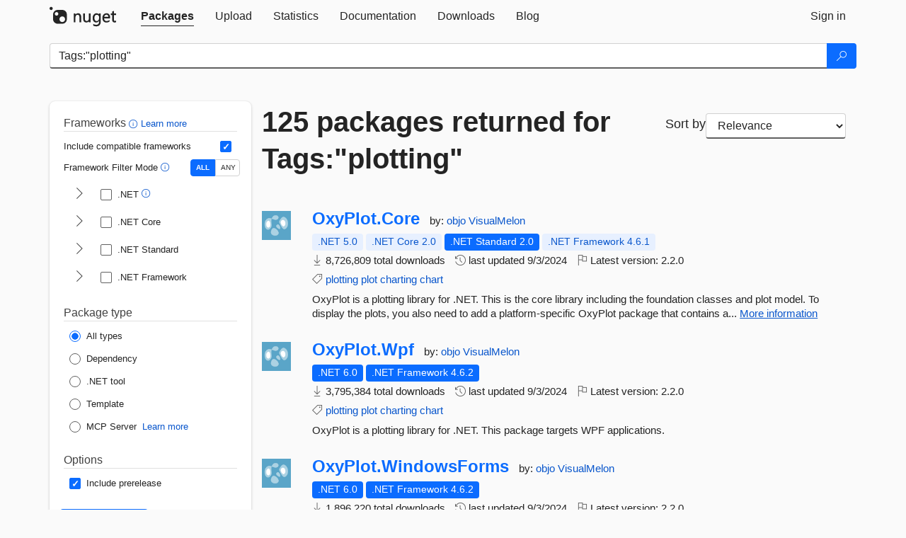

--- FILE ---
content_type: text/html; charset=utf-8
request_url: https://www.nuget.org/packages?q=Tags%3A%22plotting%22
body_size: 13006
content:
<!DOCTYPE html>
<html lang="en">
<head>
    <meta charset="utf-8" />
    <meta http-equiv="X-UA-Compatible" content="IE=edge">
    <meta name="viewport" content="width=device-width, initial-scale=1">
        <meta name="robots" content="noindex">

        <link rel="canonical" href="https://www.nuget.org/packages?q=Tags%3A%22plotting%22">

    
    

    <title>
        NuGet Gallery
        | Packages matching Tags:&quot;plotting&quot;
    </title>

    <link href="/favicon.ico" rel="shortcut icon" type="image/x-icon" />
        <link title="NuGet.org" type="application/opensearchdescription+xml" href="/opensearch.xml" rel="search">

    <link href="/Content/gallery/css/site.min.css?v=1na5Q3HPVSkugniYsNxjmE134E1C4dpzFOT5rmDYA-E1" rel="stylesheet"/>

    <link href="/Content/gallery/css/bootstrap.min.css" rel="stylesheet"/>


    <script nonce="ER+qc9B5vIRSBfYdPF+CbsulzXKWJJJ8Gi8JM0uAFb0=">
        // Check the browser preferred color scheme
        const prefersDarkMode = window.matchMedia("(prefers-color-scheme: dark)").matches;
        const defaultTheme = prefersDarkMode ? "dark" : "light";
        const preferredTheme = localStorage.getItem("theme")

        // Check if the localStorage item is set, if not set it to the system theme
        if (!preferredTheme || !(preferredTheme === "dark" || preferredTheme === "light")) {
            localStorage.setItem("theme", "system");
        }

        if (preferredTheme === "light" || preferredTheme === "dark") {
            document.documentElement.setAttribute('data-theme', preferredTheme);
        }
        else {
            document.documentElement.setAttribute('data-theme', defaultTheme);
        }
    </script>

    <!-- HTML5 shim and Respond.js for IE8 support of HTML5 elements and media queries -->
    <!-- WARNING: Respond.js doesn't work if you view the page via file:// -->
    <!--[if lt IE 9]>
      <script src="https://oss.maxcdn.com/html5shiv/3.7.3/html5shiv.min.js"></script>
      <script src="https://oss.maxcdn.com/respond/1.4.2/respond.min.js"></script>
    <![endif]-->

    
    
    
    
                <script type="text/javascript">
                var appInsights = window.appInsights || function (config) {
                    function s(config) {
                        t[config] = function () {
                            var i = arguments;
                            t.queue.push(function () { t[config].apply(t, i) })
                        }
                    }

                    var t = { config: config }, r = document, f = window, e = "script", o = r.createElement(e), i, u;
                    for (o.src = config.url || "//js.monitor.azure.com/scripts/a/ai.0.js", r.getElementsByTagName(e)[0].parentNode.appendChild(o), t.cookie = r.cookie, t.queue = [], i = ["Event", "Exception", "Metric", "PageView", "Trace"]; i.length;) s("track" + i.pop());
                    return config.disableExceptionTracking || (i = "onerror", s("_" + i), u = f[i], f[i] = function (config, r, f, e, o) {
                        var s = u && u(config, r, f, e, o);
                        return s !== !0 && t["_" + i](config, r, f, e, o), s
                    }), t
                }({
                    instrumentationKey: 'df3a36b9-dfba-401c-82ab-35690083be3e',
                    samplingPercentage: 100
                });

                window.appInsights = appInsights;
                appInsights.trackPageView();
            </script>

</head>
<body >
    

<div id="cookie-banner"></div>




<nav class="navbar navbar-inverse" role="navigation">
    <div class="container">
        <div class="row">
            <div class="col-sm-12 text-center">
                <a href="#" id="skipToContent" class="showOnFocus" title="Skip To Content">Skip To Content</a>
            </div>
        </div>
        <div class="row">
            <div class="col-sm-12">
                <div class="navbar-header">
                    <button type="button" class="navbar-toggle collapsed" data-toggle="collapse" data-target="#navbar" aria-expanded="false" aria-controls="navbar">
                        <span class="sr-only">Toggle navigation</span>
                        <span class="icon-bar"></span>
                        <span class="icon-bar"></span>
                        <span class="icon-bar"></span>
                    </button>
                    <a href="/" class="home-link">
                        <div class="navbar-logo nuget-logo-image" alt="NuGet home" role="img" aria-label="NuGet Home"     onerror="this.src='https://nuget.org/Content/gallery/img/logo-header-94x29.png'; this.onerror = null;"
></div>
                    </a>
                </div>
                <div id="navbar" class="navbar-collapse collapse">
                    <ul class="nav navbar-nav" role="tablist">
                            <li class="active" role="presentation">
        <a role="tab" name="Packages" aria-selected="true" href="/packages" class="link-to-add-local-search-filters">
            <span>Packages</span>
        </a>
    </li>

                            <li class="" role="presentation">
        <a role="tab" name="Upload" aria-selected="false" href="/packages/manage/upload">
            <span>Upload</span>
        </a>
    </li>

    <li class="" role="presentation">
        <a role="tab" name="Statistics" aria-selected="false" href="/stats">
            <span>Statistics</span>
        </a>
    </li>
                                                    <li class="" role="presentation">
        <a role="tab" name="Documentation" aria-selected="false" href="https://docs.microsoft.com/nuget/">
            <span>Documentation</span>
        </a>
    </li>

                            <li class="" role="presentation">
        <a role="tab" name="Downloads" aria-selected="false" href="/downloads">
            <span>Downloads</span>
        </a>
    </li>

                            <li class="" role="presentation">
        <a role="tab" name="Blog" aria-selected="false" href="https://blog.nuget.org/">
            <span>Blog</span>
        </a>
    </li>

                    </ul>
                        <ul class="nav navbar-nav navbar-right" role="tablist">
    <li class="" role="presentation">
        <a role="tab" name="Sign in" aria-selected="false" href="/users/account/LogOn?returnUrl=%2Fpackages%3Fq%3DTags%253A%2522plotting%2522" title="Sign in to an existing NuGet.org account">
            <span>Sign in</span>
        </a>
    </li>
                        </ul>
                </div>
            </div>
        </div>
    </div>

</nav>






    <div id="skippedToContent">
    






<form name="search" id="search-form" method="get" class="clearfix advanced-search-panel">
    <div id="search-bar-list-packages" class="navbar navbar-inverse">
        <div class="container search-container" aria-label="Package search bar">
            <div class="row">
                <div class="col-sm-12">
                    <div class="input-group">
    <input name="q" type="text" class="form-control input-brand" id="search" aria-label="Enter packages to search"
           placeholder="Search for packages..." autocomplete="off"
           value="Tags:&quot;plotting&quot;"
            />
    <span class="input-group-btn">
        <button class="btn btn-brand btn-search" type="submit"
                title="Search for packages" aria-label="Search">
            <span class="ms-Icon ms-Icon--Search" aria-hidden="true"></span>
        </button>
    </span>
</div>
                    <div id="autocomplete-results-container" class="text-left" tabindex="0"></div>

<script type="text/html" id="autocomplete-results-row">
    <!-- ko if: $data -->
    <!-- ko if: $data.PackageRegistration -->
    <div class="col-sm-4 autocomplete-row-id autocomplete-row-data">
        <span data-bind="attr: { id: 'autocomplete-result-id-' + $data.PackageRegistration.Id, title: $data.PackageRegistration.Id }, text: $data.PackageRegistration.Id"></span>
    </div>
    <div class="col-sm-4 autocomplete-row-downloadcount text-right autocomplete-row-data">
        <span data-bind="text: $data.DownloadCount + ' downloads'"></span>
    </div>
    <div class="col-sm-4 autocomplete-row-owners text-left autocomplete-row-data">
        <span data-bind="text: $data.OwnersString + ' '"></span>
    </div>
    <!-- /ko -->
    <!-- ko ifnot: $data.PackageRegistration -->
    <div class="col-sm-12 autocomplete-row-id autocomplete-row-data">
        <span data-bind="attr: { id: 'autocomplete-result-id-' + $data, title: $data  }, text: $data"></span>
    </div>
    <!-- /ko -->
    <!-- /ko -->
</script>

<script type="text/html" id="autocomplete-results-template">
    <!-- ko if: $data.data.length > 0 -->
    <div data-bind="foreach: $data.data" id="autocomplete-results-list">
        <a data-bind="attr: { id: 'autocomplete-result-row-' + $data, href: '/packages/' + $data, title: $data }" tabindex="-1">
            <div data-bind="attr:{ id: 'autocomplete-container-' + $data }" class="autocomplete-results-row">
            </div>
        </a>
    </div>
    <!-- /ko -->
</script>

                </div>
            </div>
        </div>
    </div>
    <section role="main" class="container main-container page-list-packages">
        <div class="row clearfix no-margin">
            <div class="col-md-3 no-padding" id="filters-column">
                    <div class="toggle-advanced-search-panel">
                        <span>Advanced search filters</span>
                        <button class="advanced-search-toggle-button btn-brand-transparent" aria-label="Toggles search filters on narrow screens" aria-expanded="false" aria-controls="advancedSearchToggleButton" tabindex="0" id="advancedSearchToggleButton" type="button">
                            <i class="ms-Icon ms-Icon--ChevronDown" id="advancedSearchToggleChevron"></i>
                        </button>
                    </div>
                    <div class="row clearfix advanced-search-panel" id="advancedSearchPanel">
                        <input type="text" hidden id="frameworks" name="frameworks">
                        <input type="text" hidden id="tfms" name="tfms">
                            <div>
                                <fieldset id="frameworkfilters">
                                    <legend>
                                        Frameworks
                                        <a class="tooltip-target" href="javascript:void(0)" role="button" aria-labelledby="frameworksfiltersid">
                                            <i class="framework-filter-info-icon ms-Icon ms-Icon--Info"></i>
                                            <span class="tooltip-block" role="tooltip" id="frameworksfiltersid">
                                                <span class="tooltip-wrapper tooltip-with-icon popover right">
                                                    <span class="arrow"></span>
                                                    <span class="popover-content">
                                                        Filters packages based on the target frameworks they are compatible with.
                                                    </span>
                                                </span>
                                            </span>
                                        </a>
                                        <a href="https://learn.microsoft.com/nuget/consume-packages/finding-and-choosing-packages#advanced-filtering-and-sorting" class="frameworkfilters-info"
                                           aria-label="Learn more about advanced filtering and sorting">
                                            Learn more
                                        </a>
                                    </legend>
                                        <div class="computed-frameworks-option">
                                            <p>
                                                Include compatible frameworks
                                            </p>
                                            <label for="computed-frameworks-checkbox" class="brand-checkbox" aria-label="Include computed compatible frameworks when filtering for packages.">
                                                <input type="checkbox" id="computed-frameworks-checkbox" checked="checked">
                                            </label>
                                            <input type="hidden" id="includeComputedFrameworks" name="includeComputedFrameworks" value="true">
                                        </div>
                                        <div class="framework-filter-mode-option">
                                            <p>
                                                Framework Filter Mode
                                                <a class="tooltip-target" href="javascript:void(0)" role="button" aria-labelledby="frameworkfiltermodeid">
                                                    <i class="frameworkfiltermode-info ms-Icon ms-Icon--Info"></i>
                                                    <span class="tooltip-block" role="tooltip" id="frameworkfiltermodeid">
                                                        <span class="tooltip-wrapper tooltip-with-icon popover right">
                                                            <span class="arrow"></span>
                                                            <span class="popover-content">
                                                                Decides whether to show packages matching ALL of the selected Target Frameworks (TFMs), or ANY of them.
                                                            </span>
                                                        </span>
                                                    </span>
                                                </a>
                                            </p>
                                            <div class="toggle-switch-control">
                                                <input type="radio" id="all-selector" name="frameworkFilterMode" value="all" tabindex="0" checked />
                                                <label for="all-selector" aria-label="Show packages matching ALL of the selected Frameworks and TFMs.">ALL</label>
                                                <input type="radio" id="any-selector" name="frameworkFilterMode" value="any" tabindex="0"  />
                                                <label for="any-selector" aria-label="Show packages matching ANY of the selected Frameworks or TFMs.">ANY</label>
                                            </div>
                                        </div>
                                        <div class="frameworkGroup">
        <div class="frameworkGroupRow">
            <button type="button" class="btn-brand-transparent collapsible" tab="net" tabindex="0"
                    aria-label="shows and hides TFM filters for .NET" aria-expanded="false" aria-controls="nettab">
                <i class="ms-Icon ms-Icon--ChevronRight" id="netbutton"></i>
            </button>
            <label class="brand-checkbox">
                <input type="checkbox" id="net" class="framework">
                <span>.NET
                    <a class="tooltip-target" href="javascript:void(0)" role="button" aria-labelledby="dotnetframework-tooltip" style="vertical-align: middle">
                        <i class="ms-Icon ms-Icon--Info"></i>
                        <span class="tooltip-block" role="tooltip" id="dotnetframework-tooltip">
                            <span class="tooltip-wrapper tooltip-with-icon popover right">
                                <span class="arrow"></span>
                                <span class="popover-content">
                                    Selecting .NET will show you packages compatible with any of the individual frameworks within the .NET generation.
                                </span>
                            </span>
                        </span>
                    </a>
                </span>
            </label>
        </div>
        <div class="tfmTab" id="nettab">
            <ul>
                    <li>
                        <label class="brand-checkbox">
                            <input type="checkbox" id="net10.0" class="tfm" parent="net">
                            <span>net10.0</span>
                        </label>
                    </li>
                    <li>
                        <label class="brand-checkbox">
                            <input type="checkbox" id="net9.0" class="tfm" parent="net">
                            <span>net9.0</span>
                        </label>
                    </li>
                    <li>
                        <label class="brand-checkbox">
                            <input type="checkbox" id="net8.0" class="tfm" parent="net">
                            <span>net8.0</span>
                        </label>
                    </li>
                    <li>
                        <label class="brand-checkbox">
                            <input type="checkbox" id="net7.0" class="tfm" parent="net">
                            <span>net7.0</span>
                        </label>
                    </li>
                    <li>
                        <label class="brand-checkbox">
                            <input type="checkbox" id="net6.0" class="tfm" parent="net">
                            <span>net6.0</span>
                        </label>
                    </li>
                    <li>
                        <label class="brand-checkbox">
                            <input type="checkbox" id="net5.0" class="tfm" parent="net">
                            <span>net5.0</span>
                        </label>
                    </li>
            </ul>
        </div>
    </div>
    <div class="frameworkGroup">
        <div class="frameworkGroupRow">
            <button type="button" class="btn-brand-transparent collapsible" tab="netcoreapp" tabindex="0"
                    aria-label="shows and hides TFM filters for .NET Core" aria-expanded="false" aria-controls="netcoreapptab">
                <i class="ms-Icon ms-Icon--ChevronRight" id="netcoreappbutton"></i>
            </button>
            <label class="brand-checkbox">
                <input type="checkbox" id="netcoreapp" class="framework">
                <span>.NET Core
                </span>
            </label>
        </div>
        <div class="tfmTab" id="netcoreapptab">
            <ul>
                    <li>
                        <label class="brand-checkbox">
                            <input type="checkbox" id="netcoreapp3.1" class="tfm" parent="netcoreapp">
                            <span>netcoreapp3.1</span>
                        </label>
                    </li>
                    <li>
                        <label class="brand-checkbox">
                            <input type="checkbox" id="netcoreapp3.0" class="tfm" parent="netcoreapp">
                            <span>netcoreapp3.0</span>
                        </label>
                    </li>
                    <li>
                        <label class="brand-checkbox">
                            <input type="checkbox" id="netcoreapp2.2" class="tfm" parent="netcoreapp">
                            <span>netcoreapp2.2</span>
                        </label>
                    </li>
                    <li>
                        <label class="brand-checkbox">
                            <input type="checkbox" id="netcoreapp2.1" class="tfm" parent="netcoreapp">
                            <span>netcoreapp2.1</span>
                        </label>
                    </li>
                    <li>
                        <label class="brand-checkbox">
                            <input type="checkbox" id="netcoreapp2.0" class="tfm" parent="netcoreapp">
                            <span>netcoreapp2.0</span>
                        </label>
                    </li>
                    <li>
                        <label class="brand-checkbox">
                            <input type="checkbox" id="netcoreapp1.1" class="tfm" parent="netcoreapp">
                            <span>netcoreapp1.1</span>
                        </label>
                    </li>
                    <li>
                        <label class="brand-checkbox">
                            <input type="checkbox" id="netcoreapp1.0" class="tfm" parent="netcoreapp">
                            <span>netcoreapp1.0</span>
                        </label>
                    </li>
            </ul>
        </div>
    </div>
    <div class="frameworkGroup">
        <div class="frameworkGroupRow">
            <button type="button" class="btn-brand-transparent collapsible" tab="netstandard" tabindex="0"
                    aria-label="shows and hides TFM filters for .NET Standard" aria-expanded="false" aria-controls="netstandardtab">
                <i class="ms-Icon ms-Icon--ChevronRight" id="netstandardbutton"></i>
            </button>
            <label class="brand-checkbox">
                <input type="checkbox" id="netstandard" class="framework">
                <span>.NET Standard
                </span>
            </label>
        </div>
        <div class="tfmTab" id="netstandardtab">
            <ul>
                    <li>
                        <label class="brand-checkbox">
                            <input type="checkbox" id="netstandard2.1" class="tfm" parent="netstandard">
                            <span>netstandard2.1</span>
                        </label>
                    </li>
                    <li>
                        <label class="brand-checkbox">
                            <input type="checkbox" id="netstandard2.0" class="tfm" parent="netstandard">
                            <span>netstandard2.0</span>
                        </label>
                    </li>
                    <li>
                        <label class="brand-checkbox">
                            <input type="checkbox" id="netstandard1.6" class="tfm" parent="netstandard">
                            <span>netstandard1.6</span>
                        </label>
                    </li>
                    <li>
                        <label class="brand-checkbox">
                            <input type="checkbox" id="netstandard1.5" class="tfm" parent="netstandard">
                            <span>netstandard1.5</span>
                        </label>
                    </li>
                    <li>
                        <label class="brand-checkbox">
                            <input type="checkbox" id="netstandard1.4" class="tfm" parent="netstandard">
                            <span>netstandard1.4</span>
                        </label>
                    </li>
                    <li>
                        <label class="brand-checkbox">
                            <input type="checkbox" id="netstandard1.3" class="tfm" parent="netstandard">
                            <span>netstandard1.3</span>
                        </label>
                    </li>
                    <li>
                        <label class="brand-checkbox">
                            <input type="checkbox" id="netstandard1.2" class="tfm" parent="netstandard">
                            <span>netstandard1.2</span>
                        </label>
                    </li>
                    <li>
                        <label class="brand-checkbox">
                            <input type="checkbox" id="netstandard1.1" class="tfm" parent="netstandard">
                            <span>netstandard1.1</span>
                        </label>
                    </li>
                    <li>
                        <label class="brand-checkbox">
                            <input type="checkbox" id="netstandard1.0" class="tfm" parent="netstandard">
                            <span>netstandard1.0</span>
                        </label>
                    </li>
            </ul>
        </div>
    </div>
    <div class="frameworkGroup">
        <div class="frameworkGroupRow">
            <button type="button" class="btn-brand-transparent collapsible" tab="netframework" tabindex="0"
                    aria-label="shows and hides TFM filters for .NET Framework" aria-expanded="false" aria-controls="netframeworktab">
                <i class="ms-Icon ms-Icon--ChevronRight" id="netframeworkbutton"></i>
            </button>
            <label class="brand-checkbox">
                <input type="checkbox" id="netframework" class="framework">
                <span>.NET Framework
                </span>
            </label>
        </div>
        <div class="tfmTab" id="netframeworktab">
            <ul>
                    <li>
                        <label class="brand-checkbox">
                            <input type="checkbox" id="net481" class="tfm" parent="netframework">
                            <span>net481</span>
                        </label>
                    </li>
                    <li>
                        <label class="brand-checkbox">
                            <input type="checkbox" id="net48" class="tfm" parent="netframework">
                            <span>net48</span>
                        </label>
                    </li>
                    <li>
                        <label class="brand-checkbox">
                            <input type="checkbox" id="net472" class="tfm" parent="netframework">
                            <span>net472</span>
                        </label>
                    </li>
                    <li>
                        <label class="brand-checkbox">
                            <input type="checkbox" id="net471" class="tfm" parent="netframework">
                            <span>net471</span>
                        </label>
                    </li>
                    <li>
                        <label class="brand-checkbox">
                            <input type="checkbox" id="net47" class="tfm" parent="netframework">
                            <span>net47</span>
                        </label>
                    </li>
                    <li>
                        <label class="brand-checkbox">
                            <input type="checkbox" id="net462" class="tfm" parent="netframework">
                            <span>net462</span>
                        </label>
                    </li>
                    <li>
                        <label class="brand-checkbox">
                            <input type="checkbox" id="net461" class="tfm" parent="netframework">
                            <span>net461</span>
                        </label>
                    </li>
                    <li>
                        <label class="brand-checkbox">
                            <input type="checkbox" id="net46" class="tfm" parent="netframework">
                            <span>net46</span>
                        </label>
                    </li>
                    <li>
                        <label class="brand-checkbox">
                            <input type="checkbox" id="net452" class="tfm" parent="netframework">
                            <span>net452</span>
                        </label>
                    </li>
                    <li>
                        <label class="brand-checkbox">
                            <input type="checkbox" id="net451" class="tfm" parent="netframework">
                            <span>net451</span>
                        </label>
                    </li>
                    <li>
                        <label class="brand-checkbox">
                            <input type="checkbox" id="net45" class="tfm" parent="netframework">
                            <span>net45</span>
                        </label>
                    </li>
                    <li>
                        <label class="brand-checkbox">
                            <input type="checkbox" id="net40" class="tfm" parent="netframework">
                            <span>net40</span>
                        </label>
                    </li>
                    <li>
                        <label class="brand-checkbox">
                            <input type="checkbox" id="net35" class="tfm" parent="netframework">
                            <span>net35</span>
                        </label>
                    </li>
                    <li>
                        <label class="brand-checkbox">
                            <input type="checkbox" id="net30" class="tfm" parent="netframework">
                            <span>net30</span>
                        </label>
                    </li>
                    <li>
                        <label class="brand-checkbox">
                            <input type="checkbox" id="net20" class="tfm" parent="netframework">
                            <span>net20</span>
                        </label>
                    </li>
            </ul>
        </div>
    </div>
                                </fieldset>
                            </div>
                                                <div>
                            <fieldset id="packagetype">
                                <legend>Package type</legend>
    <div style="display: flex;">
        <label aria-label="Package Type: All types" class="brand-radio">
            <input type="radio" name="packagetype" checked value="">
            <span>All types</span>
        </label>
    </div>
    <div style="display: flex;">
        <label aria-label="Package Type: Dependency" class="brand-radio">
            <input type="radio" name="packagetype"  value="dependency">
            <span>Dependency</span>
        </label>
    </div>
    <div style="display: flex;">
        <label aria-label="Package Type: .NET tool" class="brand-radio">
            <input type="radio" name="packagetype"  value="dotnettool">
            <span>.NET tool</span>
        </label>
    </div>
    <div style="display: flex;">
        <label aria-label="Package Type: Template" class="brand-radio">
            <input type="radio" name="packagetype"  value="template">
            <span>Template</span>
        </label>
    </div>
    <div style="display: flex;">
        <label aria-label="Package Type: MCP Server" class="brand-radio">
            <input type="radio" name="packagetype"  value="mcpserver">
            <span>MCP Server</span>
        </label>
            <a href="https://aka.ms/nuget/mcp/concepts" class="mcp-learn-more"
               aria-label="Learn more about NuGet MCP server packages">
                Learn more
            </a>
    </div>
                            </fieldset>
                        </div>
                        <div>
                            <fieldset>
                                <legend>Options</legend>
                                <div class="prerel-option">
                                    <label class="brand-checkbox" aria-label="Options: Include prerelease">
                                        <input id="prerel-checkbox" type="checkbox" checked="checked">
                                        <span>
                                            Include prerelease
                                        </span>
                                    </label>
                                </div>
                            </fieldset>
                        </div>
                        <div class="row clearfix no-margin">
                            <div class="col-xs-6 col-sm-6 col-md-6 col-lg-6 apply-btn">
                                <input class="btn btn-brand form-control" type="submit" value="Apply">
                            </div>
                            <div class="col-xs-6 col-sm-6 col-md-6 col-lg-6 reset-btn">
                                <input class="btn form-control btn-brand-transparent" type="button" value="Reset" id="reset-advanced-search">
                            </div>
                        </div>
                        <input type="hidden" id="prerel" name="prerel" value="true">
                    </div>
            </div>
            <div class="col-md-9" id="results-column">
                <div class="row">
                    <div class="col-md-8">
                        <h1 tabindex="0">
                                    125 packages
                                returned for Tags:&quot;plotting&quot;
                        </h1>
                    </div>
                        <div class="sortby col-md-4">
                            <label for="sortby" class="">Sort by</label>
                            <select name="sortby" id="sortby" form="search-form" aria-label="sort package search results by" class="form-control select-brand">
                                <option value="relevance" aria-label="Sort By: Relevance" selected>Relevance</option>
                                <option value="totalDownloads-desc" aria-label="Sort By: Downloads" >Downloads</option>
                                <option value="created-desc" aria-label="Sort By: Recently updated" >Recently updated</option>
                            </select>
                        </div>
                </div>


                <ul class="list-packages">



<li class="package">

    <div class="row">
        <div class="col-sm-1 hidden-xs hidden-sm col-package-icon">
            <img class="package-icon img-responsive" aria-hidden="true" alt=""
                 src="https://api.nuget.org/v3-flatcontainer/oxyplot.core/2.2.0/icon"     onerror="this.className='package-icon img-responsive package-default-icon'; this.onerror = null;"
/>
        </div>
        <div class="col-sm-11">
            <div class="package-header">
                <h2 class="package-title">
                    <a class="package-title"
                        href="/packages/OxyPlot.Core"
                                                    data-track="search-selection" data-track-value="0" data-click-source="PackageId"
                            data-package-id="OxyPlot.Core" data-package-version="2.2.0" data-use-version="False"
>
                            OxyPlot.<wbr>Core
                    </a>
                </h2>




                    <span class="package-by">
                        by:
                            <a href="/profiles/objo" title="View objo's profile"
                                                                    data-track="search-selection" data-track-value="0" data-click-source="Owner"
                                    data-package-id="OxyPlot.Core" data-package-version="2.2.0" data-use-version="False"
                                    data-owner="objo"
>
                                    objo
                            </a>
                            <a href="/profiles/VisualMelon" title="View VisualMelon's profile"
                                                                    data-track="search-selection" data-track-value="0" data-click-source="Owner"
                                    data-package-id="OxyPlot.Core" data-package-version="2.2.0" data-use-version="False"
                                    data-owner="VisualMelon"
>
                                    VisualMelon
                            </a>
                    </span>
            </div>

            <ul class="package-list">
                <li class="package-tfm-badges">
                    




<div class="framework framework-badges">
    <a href=/packages/OxyPlot.Core/2.2.0#supportedframeworks-body-tab
         data-track="search-selection" data-track-value="0" data-click-source="FrameworkBadge"
         data-package-id="OxyPlot.Core" data-package-version="2.2.0"
         data-badge-framework="net5.0" data-badge-is-computed="True"
         class="tooltip-target"
>
        <span class=framework-badge-computed>
            .NET 5.0
        </span>
        <span class="tooltip-block">
            <span class="tooltip-wrapper popover right" role="tooltip">
                <span class="arrow"></span>
                <span class="popover-content">
                    This package is compatible with .NET 5.0 or higher.
                </span>
            </span>
        </span>
    </a>
        <a href=/packages/OxyPlot.Core/2.2.0#supportedframeworks-body-tab
         data-track="search-selection" data-track-value="0" data-click-source="FrameworkBadge"
         data-package-id="OxyPlot.Core" data-package-version="2.2.0"
         data-badge-framework="netcoreapp2.0" data-badge-is-computed="True"
         class="tooltip-target"
>
        <span class=framework-badge-computed>
            .NET Core 2.0
        </span>
        <span class="tooltip-block">
            <span class="tooltip-wrapper popover right" role="tooltip">
                <span class="arrow"></span>
                <span class="popover-content">
                    This package is compatible with .NET Core 2.0 or higher.
                </span>
            </span>
        </span>
    </a>
        <a href=/packages/OxyPlot.Core/2.2.0#supportedframeworks-body-tab
         data-track="search-selection" data-track-value="0" data-click-source="FrameworkBadge"
         data-package-id="OxyPlot.Core" data-package-version="2.2.0"
         data-badge-framework="netstandard2.0" data-badge-is-computed="False"
         class="tooltip-target"
>
        <span class=framework-badge-asset>
            .NET Standard 2.0
        </span>
        <span class="tooltip-block">
            <span class="tooltip-wrapper popover right" role="tooltip">
                <span class="arrow"></span>
                <span class="popover-content">
                    This package targets .NET Standard 2.0. The package is compatible with this framework or higher.
                </span>
            </span>
        </span>
    </a>
        <a href=/packages/OxyPlot.Core/2.2.0#supportedframeworks-body-tab
         data-track="search-selection" data-track-value="0" data-click-source="FrameworkBadge"
         data-package-id="OxyPlot.Core" data-package-version="2.2.0"
         data-badge-framework="net461" data-badge-is-computed="True"
         class="tooltip-target"
>
        <span class=framework-badge-computed>
            .NET Framework 4.6.1
        </span>
        <span class="tooltip-block">
            <span class="tooltip-wrapper popover right" role="tooltip">
                <span class="arrow"></span>
                <span class="popover-content">
                    This package is compatible with .NET Framework 4.6.1 or higher.
                </span>
            </span>
        </span>
    </a>
</div>
                </li>
                <li>
                    <span class="icon-text">
                        <i class="ms-Icon ms-Icon--Download" aria-hidden="true"></i>
                        8,726,809 total downloads
                    </span>
                </li>
                <li>
                    <span class="icon-text">
                        <i class="ms-Icon ms-Icon--History" aria-hidden="true"></i>
                        last updated <span data-datetime="2024-09-03T19:46:37.6070000+00:00">9/3/2024</span>
                    </span>
                </li>
                <li>
                    <span class="icon-text">
                        <i class="ms-Icon ms-Icon--Flag" aria-hidden="true"></i>
                        Latest version: <span class="text-nowrap">2.2.0 </span>
                    </span>
                </li>
                    <li class="package-tags">
                        <span class="icon-text">
                            <i class="ms-Icon ms-Icon--Tag" aria-hidden="true"></i>

                                <a href="/packages?q=Tags%3A%22plotting%22" title="Search for plotting">plotting</a>
                                <a href="/packages?q=Tags%3A%22plot%22" title="Search for plot">plot</a>
                                <a href="/packages?q=Tags%3A%22charting%22" title="Search for charting">charting</a>
                                <a href="/packages?q=Tags%3A%22chart%22" title="Search for chart">chart</a>
                                                    </span>
                    </li>
            </ul>

            <div class="package-details">
                OxyPlot is a plotting library for .NET. This is the core library including the foundation classes and plot model. To display the plots, you also need to add a platform-specific OxyPlot package that contains a...
<a aria-label="More information about OxyPlot.Core package" href="/packages/OxyPlot.Core/2.2.0" title="More information about OxyPlot.Core package">More information</a>            </div>
        </div>
    </div>
</li>


<li class="package">

    <div class="row">
        <div class="col-sm-1 hidden-xs hidden-sm col-package-icon">
            <img class="package-icon img-responsive" aria-hidden="true" alt=""
                 src="https://api.nuget.org/v3-flatcontainer/oxyplot.wpf/2.2.0/icon"     onerror="this.className='package-icon img-responsive package-default-icon'; this.onerror = null;"
/>
        </div>
        <div class="col-sm-11">
            <div class="package-header">
                <h2 class="package-title">
                    <a class="package-title"
                        href="/packages/OxyPlot.Wpf"
                                                    data-track="search-selection" data-track-value="1" data-click-source="PackageId"
                            data-package-id="OxyPlot.Wpf" data-package-version="2.2.0" data-use-version="False"
>
                            OxyPlot.<wbr>Wpf
                    </a>
                </h2>




                    <span class="package-by">
                        by:
                            <a href="/profiles/objo" title="View objo's profile"
                                                                    data-track="search-selection" data-track-value="1" data-click-source="Owner"
                                    data-package-id="OxyPlot.Wpf" data-package-version="2.2.0" data-use-version="False"
                                    data-owner="objo"
>
                                    objo
                            </a>
                            <a href="/profiles/VisualMelon" title="View VisualMelon's profile"
                                                                    data-track="search-selection" data-track-value="1" data-click-source="Owner"
                                    data-package-id="OxyPlot.Wpf" data-package-version="2.2.0" data-use-version="False"
                                    data-owner="VisualMelon"
>
                                    VisualMelon
                            </a>
                    </span>
            </div>

            <ul class="package-list">
                <li class="package-tfm-badges">
                    




<div class="framework framework-badges">
    <a href=/packages/OxyPlot.Wpf/2.2.0#supportedframeworks-body-tab
         data-track="search-selection" data-track-value="1" data-click-source="FrameworkBadge"
         data-package-id="OxyPlot.Wpf" data-package-version="2.2.0"
         data-badge-framework="net6.0-windows" data-badge-is-computed="False"
         class="tooltip-target"
>
        <span class=framework-badge-asset>
            .NET 6.0
        </span>
        <span class="tooltip-block">
            <span class="tooltip-wrapper popover right" role="tooltip">
                <span class="arrow"></span>
                <span class="popover-content">
                    This package targets .NET 6.0. The package is compatible with this framework or higher.
                </span>
            </span>
        </span>
    </a>
                <a href=/packages/OxyPlot.Wpf/2.2.0#supportedframeworks-body-tab
         data-track="search-selection" data-track-value="1" data-click-source="FrameworkBadge"
         data-package-id="OxyPlot.Wpf" data-package-version="2.2.0"
         data-badge-framework="net462" data-badge-is-computed="False"
         class="tooltip-target"
>
        <span class=framework-badge-asset>
            .NET Framework 4.6.2
        </span>
        <span class="tooltip-block">
            <span class="tooltip-wrapper popover right" role="tooltip">
                <span class="arrow"></span>
                <span class="popover-content">
                    This package targets .NET Framework 4.6.2. The package is compatible with this framework or higher.
                </span>
            </span>
        </span>
    </a>
</div>
                </li>
                <li>
                    <span class="icon-text">
                        <i class="ms-Icon ms-Icon--Download" aria-hidden="true"></i>
                        3,795,384 total downloads
                    </span>
                </li>
                <li>
                    <span class="icon-text">
                        <i class="ms-Icon ms-Icon--History" aria-hidden="true"></i>
                        last updated <span data-datetime="2024-09-03T19:46:40.1730000+00:00">9/3/2024</span>
                    </span>
                </li>
                <li>
                    <span class="icon-text">
                        <i class="ms-Icon ms-Icon--Flag" aria-hidden="true"></i>
                        Latest version: <span class="text-nowrap">2.2.0 </span>
                    </span>
                </li>
                    <li class="package-tags">
                        <span class="icon-text">
                            <i class="ms-Icon ms-Icon--Tag" aria-hidden="true"></i>

                                <a href="/packages?q=Tags%3A%22plotting%22" title="Search for plotting">plotting</a>
                                <a href="/packages?q=Tags%3A%22plot%22" title="Search for plot">plot</a>
                                <a href="/packages?q=Tags%3A%22charting%22" title="Search for charting">charting</a>
                                <a href="/packages?q=Tags%3A%22chart%22" title="Search for chart">chart</a>
                                                    </span>
                    </li>
            </ul>

            <div class="package-details">
                OxyPlot is a plotting library for .NET. This package targets WPF applications.
            </div>
        </div>
    </div>
</li>


<li class="package">

    <div class="row">
        <div class="col-sm-1 hidden-xs hidden-sm col-package-icon">
            <img class="package-icon img-responsive" aria-hidden="true" alt=""
                 src="https://api.nuget.org/v3-flatcontainer/oxyplot.windowsforms/2.2.0/icon"     onerror="this.className='package-icon img-responsive package-default-icon'; this.onerror = null;"
/>
        </div>
        <div class="col-sm-11">
            <div class="package-header">
                <h2 class="package-title">
                    <a class="package-title"
                        href="/packages/OxyPlot.WindowsForms"
                                                    data-track="search-selection" data-track-value="2" data-click-source="PackageId"
                            data-package-id="OxyPlot.WindowsForms" data-package-version="2.2.0" data-use-version="False"
>
                            OxyPlot.<wbr>WindowsForms
                    </a>
                </h2>




                    <span class="package-by">
                        by:
                            <a href="/profiles/objo" title="View objo's profile"
                                                                    data-track="search-selection" data-track-value="2" data-click-source="Owner"
                                    data-package-id="OxyPlot.WindowsForms" data-package-version="2.2.0" data-use-version="False"
                                    data-owner="objo"
>
                                    objo
                            </a>
                            <a href="/profiles/VisualMelon" title="View VisualMelon's profile"
                                                                    data-track="search-selection" data-track-value="2" data-click-source="Owner"
                                    data-package-id="OxyPlot.WindowsForms" data-package-version="2.2.0" data-use-version="False"
                                    data-owner="VisualMelon"
>
                                    VisualMelon
                            </a>
                    </span>
            </div>

            <ul class="package-list">
                <li class="package-tfm-badges">
                    




<div class="framework framework-badges">
    <a href=/packages/OxyPlot.WindowsForms/2.2.0#supportedframeworks-body-tab
         data-track="search-selection" data-track-value="2" data-click-source="FrameworkBadge"
         data-package-id="OxyPlot.WindowsForms" data-package-version="2.2.0"
         data-badge-framework="net6.0-windows" data-badge-is-computed="False"
         class="tooltip-target"
>
        <span class=framework-badge-asset>
            .NET 6.0
        </span>
        <span class="tooltip-block">
            <span class="tooltip-wrapper popover right" role="tooltip">
                <span class="arrow"></span>
                <span class="popover-content">
                    This package targets .NET 6.0. The package is compatible with this framework or higher.
                </span>
            </span>
        </span>
    </a>
                <a href=/packages/OxyPlot.WindowsForms/2.2.0#supportedframeworks-body-tab
         data-track="search-selection" data-track-value="2" data-click-source="FrameworkBadge"
         data-package-id="OxyPlot.WindowsForms" data-package-version="2.2.0"
         data-badge-framework="net462" data-badge-is-computed="False"
         class="tooltip-target"
>
        <span class=framework-badge-asset>
            .NET Framework 4.6.2
        </span>
        <span class="tooltip-block">
            <span class="tooltip-wrapper popover right" role="tooltip">
                <span class="arrow"></span>
                <span class="popover-content">
                    This package targets .NET Framework 4.6.2. The package is compatible with this framework or higher.
                </span>
            </span>
        </span>
    </a>
</div>
                </li>
                <li>
                    <span class="icon-text">
                        <i class="ms-Icon ms-Icon--Download" aria-hidden="true"></i>
                        1,896,220 total downloads
                    </span>
                </li>
                <li>
                    <span class="icon-text">
                        <i class="ms-Icon ms-Icon--History" aria-hidden="true"></i>
                        last updated <span data-datetime="2024-09-03T19:46:41.7200000+00:00">9/3/2024</span>
                    </span>
                </li>
                <li>
                    <span class="icon-text">
                        <i class="ms-Icon ms-Icon--Flag" aria-hidden="true"></i>
                        Latest version: <span class="text-nowrap">2.2.0 </span>
                    </span>
                </li>
                    <li class="package-tags">
                        <span class="icon-text">
                            <i class="ms-Icon ms-Icon--Tag" aria-hidden="true"></i>

                                <a href="/packages?q=Tags%3A%22plotting%22" title="Search for plotting">plotting</a>
                                <a href="/packages?q=Tags%3A%22plot%22" title="Search for plot">plot</a>
                                <a href="/packages?q=Tags%3A%22charting%22" title="Search for charting">charting</a>
                                <a href="/packages?q=Tags%3A%22chart%22" title="Search for chart">chart</a>
                                                    </span>
                    </li>
            </ul>

            <div class="package-details">
                OxyPlot is a plotting library for .NET. This package targets Windows Forms applications.
            </div>
        </div>
    </div>
</li>


<li class="package">

    <div class="row">
        <div class="col-sm-1 hidden-xs hidden-sm col-package-icon">
            <img class="package-icon img-responsive" aria-hidden="true" alt=""
                 src="https://api.nuget.org/v3-flatcontainer/oxyplot.pdf/2.2.0/icon"     onerror="this.className='package-icon img-responsive package-default-icon'; this.onerror = null;"
/>
        </div>
        <div class="col-sm-11">
            <div class="package-header">
                <h2 class="package-title">
                    <a class="package-title"
                        href="/packages/OxyPlot.Pdf"
                                                    data-track="search-selection" data-track-value="3" data-click-source="PackageId"
                            data-package-id="OxyPlot.Pdf" data-package-version="2.2.0" data-use-version="False"
>
                            OxyPlot.<wbr>Pdf
                    </a>
                </h2>




                    <span class="package-by">
                        by:
                            <a href="/profiles/objo" title="View objo's profile"
                                                                    data-track="search-selection" data-track-value="3" data-click-source="Owner"
                                    data-package-id="OxyPlot.Pdf" data-package-version="2.2.0" data-use-version="False"
                                    data-owner="objo"
>
                                    objo
                            </a>
                            <a href="/profiles/VisualMelon" title="View VisualMelon's profile"
                                                                    data-track="search-selection" data-track-value="3" data-click-source="Owner"
                                    data-package-id="OxyPlot.Pdf" data-package-version="2.2.0" data-use-version="False"
                                    data-owner="VisualMelon"
>
                                    VisualMelon
                            </a>
                    </span>
            </div>

            <ul class="package-list">
                <li class="package-tfm-badges">
                    




<div class="framework framework-badges">
                <a href=/packages/OxyPlot.Pdf/2.2.0#supportedframeworks-body-tab
         data-track="search-selection" data-track-value="3" data-click-source="FrameworkBadge"
         data-package-id="OxyPlot.Pdf" data-package-version="2.2.0"
         data-badge-framework="net462" data-badge-is-computed="False"
         class="tooltip-target"
>
        <span class=framework-badge-asset>
            .NET Framework 4.6.2
        </span>
        <span class="tooltip-block">
            <span class="tooltip-wrapper popover right" role="tooltip">
                <span class="arrow"></span>
                <span class="popover-content">
                    This package targets .NET Framework 4.6.2. The package is compatible with this framework or higher.
                </span>
            </span>
        </span>
    </a>
</div>
                </li>
                <li>
                    <span class="icon-text">
                        <i class="ms-Icon ms-Icon--Download" aria-hidden="true"></i>
                        1,915,860 total downloads
                    </span>
                </li>
                <li>
                    <span class="icon-text">
                        <i class="ms-Icon ms-Icon--History" aria-hidden="true"></i>
                        last updated <span data-datetime="2024-09-03T19:46:46.5170000+00:00">9/3/2024</span>
                    </span>
                </li>
                <li>
                    <span class="icon-text">
                        <i class="ms-Icon ms-Icon--Flag" aria-hidden="true"></i>
                        Latest version: <span class="text-nowrap">2.2.0 </span>
                    </span>
                </li>
                    <li class="package-tags">
                        <span class="icon-text">
                            <i class="ms-Icon ms-Icon--Tag" aria-hidden="true"></i>

                                <a href="/packages?q=Tags%3A%22pdf%22" title="Search for pdf">pdf</a>
                                <a href="/packages?q=Tags%3A%22plotting%22" title="Search for plotting">plotting</a>
                                <a href="/packages?q=Tags%3A%22plot%22" title="Search for plot">plot</a>
                                <a href="/packages?q=Tags%3A%22charting%22" title="Search for charting">charting</a>
                                <a href="/packages?q=Tags%3A%22chart%22" title="Search for chart">chart</a>
                                                    </span>
                    </li>
            </ul>

            <div class="package-details">
                OxyPlot is a plotting library for .NET. This package contains .pdf export extensions for .NET 4 (based on PDFsharp).
            </div>
        </div>
    </div>
</li>


<li class="package">

    <div class="row">
        <div class="col-sm-1 hidden-xs hidden-sm col-package-icon">
            <img class="package-icon img-responsive" aria-hidden="true" alt=""
                 src="https://api.nuget.org/v3-flatcontainer/oxyplot.silverlight/2.0.0-unstable0956/icon"     onerror="this.className='package-icon img-responsive package-default-icon'; this.onerror = null;"
/>
        </div>
        <div class="col-sm-11">
            <div class="package-header">
                <h2 class="package-title">
                    <a class="package-title"
                        href="/packages/OxyPlot.Silverlight/2.0.0-unstable0956"
                                                    data-track="search-selection" data-track-value="4" data-click-source="PackageId"
                            data-package-id="OxyPlot.Silverlight" data-package-version="2.0.0-unstable0956" data-use-version="True"
>
                            OxyPlot.<wbr>Silverlight
                    </a>
                </h2>




                    <span class="package-by">
                        by:
                            <a href="/profiles/objo" title="View objo's profile"
                                                                    data-track="search-selection" data-track-value="4" data-click-source="Owner"
                                    data-package-id="OxyPlot.Silverlight" data-package-version="2.0.0-unstable0956" data-use-version="True"
                                    data-owner="objo"
>
                                    objo
                            </a>
                            <a href="/profiles/VisualMelon" title="View VisualMelon's profile"
                                                                    data-track="search-selection" data-track-value="4" data-click-source="Owner"
                                    data-package-id="OxyPlot.Silverlight" data-package-version="2.0.0-unstable0956" data-use-version="True"
                                    data-owner="VisualMelon"
>
                                    VisualMelon
                            </a>
                    </span>
            </div>

            <ul class="package-list">
                <li class="package-tfm-badges">
                    




<div class="framework framework-badges">
            </div>
                </li>
                <li>
                    <span class="icon-text">
                        <i class="ms-Icon ms-Icon--Download" aria-hidden="true"></i>
                        1,356,745 total downloads
                    </span>
                </li>
                <li>
                    <span class="icon-text">
                        <i class="ms-Icon ms-Icon--History" aria-hidden="true"></i>
                        last updated <span data-datetime="2017-01-08T16:26:14.7130000+00:00">1/8/2017</span>
                    </span>
                </li>
                <li>
                    <span class="icon-text">
                        <i class="ms-Icon ms-Icon--Flag" aria-hidden="true"></i>
                        Latest version: <span class="text-nowrap">2.0.0-unstable0956 </span>
                    </span>
                </li>
                    <li class="package-tags">
                        <span class="icon-text">
                            <i class="ms-Icon ms-Icon--Tag" aria-hidden="true"></i>

                                <a href="/packages?q=Tags%3A%22silverlight%22" title="Search for silverlight">silverlight</a>
                                <a href="/packages?q=Tags%3A%22plotting%22" title="Search for plotting">plotting</a>
                                <a href="/packages?q=Tags%3A%22plot%22" title="Search for plot">plot</a>
                                <a href="/packages?q=Tags%3A%22charting%22" title="Search for charting">charting</a>
                                <a href="/packages?q=Tags%3A%22chart%22" title="Search for chart">chart</a>
                                                    </span>
                    </li>
            </ul>

            <div class="package-details">
                OxyPlot is a plotting library for .NET. This package targets Silverlight 5 applications.
            </div>
        </div>
    </div>
</li>


<li class="package">

    <div class="row">
        <div class="col-sm-1 hidden-xs hidden-sm col-package-icon">
            <img class="package-icon img-responsive" aria-hidden="true" alt=""
                 src="https://api.nuget.org/v3-flatcontainer/oxyplot.openxml/2.0.0/icon"     onerror="this.className='package-icon img-responsive package-default-icon'; this.onerror = null;"
/>
        </div>
        <div class="col-sm-11">
            <div class="package-header">
                <h2 class="package-title">
                    <a class="package-title"
                        href="/packages/OxyPlot.OpenXml"
                                                    data-track="search-selection" data-track-value="5" data-click-source="PackageId"
                            data-package-id="OxyPlot.OpenXml" data-package-version="2.0.0" data-use-version="False"
>
                            OxyPlot.<wbr>OpenXml
                    </a>
                </h2>




                    <span class="package-by">
                        by:
                            <a href="/profiles/objo" title="View objo's profile"
                                                                    data-track="search-selection" data-track-value="5" data-click-source="Owner"
                                    data-package-id="OxyPlot.OpenXml" data-package-version="2.0.0" data-use-version="False"
                                    data-owner="objo"
>
                                    objo
                            </a>
                            <a href="/profiles/VisualMelon" title="View VisualMelon's profile"
                                                                    data-track="search-selection" data-track-value="5" data-click-source="Owner"
                                    data-package-id="OxyPlot.OpenXml" data-package-version="2.0.0" data-use-version="False"
                                    data-owner="VisualMelon"
>
                                    VisualMelon
                            </a>
                    </span>
            </div>

            <ul class="package-list">
                <li class="package-tfm-badges">
                    




<div class="framework framework-badges">
                <a href=/packages/OxyPlot.OpenXml/2.0.0#supportedframeworks-body-tab
         data-track="search-selection" data-track-value="5" data-click-source="FrameworkBadge"
         data-package-id="OxyPlot.OpenXml" data-package-version="2.0.0"
         data-badge-framework="net452" data-badge-is-computed="False"
         class="tooltip-target"
>
        <span class=framework-badge-asset>
            .NET Framework 4.5.2
        </span>
        <span class="tooltip-block">
            <span class="tooltip-wrapper popover right" role="tooltip">
                <span class="arrow"></span>
                <span class="popover-content">
                    This package targets .NET Framework 4.5.2. The package is compatible with this framework or higher.
                </span>
            </span>
        </span>
    </a>
</div>
                </li>
                <li>
                    <span class="icon-text">
                        <i class="ms-Icon ms-Icon--Download" aria-hidden="true"></i>
                        1,189,475 total downloads
                    </span>
                </li>
                <li>
                    <span class="icon-text">
                        <i class="ms-Icon ms-Icon--History" aria-hidden="true"></i>
                        last updated <span data-datetime="2019-10-19T10:51:57.3630000+00:00">10/19/2019</span>
                    </span>
                </li>
                <li>
                    <span class="icon-text">
                        <i class="ms-Icon ms-Icon--Flag" aria-hidden="true"></i>
                        Latest version: <span class="text-nowrap">2.0.0 </span>
                    </span>
                </li>
                    <li class="package-tags">
                        <span class="icon-text">
                            <i class="ms-Icon ms-Icon--Tag" aria-hidden="true"></i>

                                <a href="/packages?q=Tags%3A%22plotting%22" title="Search for plotting">plotting</a>
                                <a href="/packages?q=Tags%3A%22plot%22" title="Search for plot">plot</a>
                                <a href="/packages?q=Tags%3A%22charting%22" title="Search for charting">charting</a>
                                <a href="/packages?q=Tags%3A%22chart%22" title="Search for chart">chart</a>
                                                    </span>
                    </li>
            </ul>

            <div class="package-details">
                OxyPlot is a plotting library for .NET. This is package contains the OpenXML extensions.
            </div>
        </div>
    </div>
</li>


<li class="package">

    <div class="row">
        <div class="col-sm-1 hidden-xs hidden-sm col-package-icon">
            <img class="package-icon img-responsive" aria-hidden="true" alt=""
                 src="https://api.nuget.org/v3-flatcontainer/oxyplot.wpf.shared/2.2.0/icon"     onerror="this.className='package-icon img-responsive package-default-icon'; this.onerror = null;"
/>
        </div>
        <div class="col-sm-11">
            <div class="package-header">
                <h2 class="package-title">
                    <a class="package-title"
                        href="/packages/OxyPlot.Wpf.Shared"
                                                    data-track="search-selection" data-track-value="6" data-click-source="PackageId"
                            data-package-id="OxyPlot.Wpf.Shared" data-package-version="2.2.0" data-use-version="False"
>
                            OxyPlot.<wbr>Wpf.<wbr>Shared
                    </a>
                </h2>




                    <span class="package-by">
                        by:
                            <a href="/profiles/objo" title="View objo's profile"
                                                                    data-track="search-selection" data-track-value="6" data-click-source="Owner"
                                    data-package-id="OxyPlot.Wpf.Shared" data-package-version="2.2.0" data-use-version="False"
                                    data-owner="objo"
>
                                    objo
                            </a>
                            <a href="/profiles/VisualMelon" title="View VisualMelon's profile"
                                                                    data-track="search-selection" data-track-value="6" data-click-source="Owner"
                                    data-package-id="OxyPlot.Wpf.Shared" data-package-version="2.2.0" data-use-version="False"
                                    data-owner="VisualMelon"
>
                                    VisualMelon
                            </a>
                    </span>
            </div>

            <ul class="package-list">
                <li class="package-tfm-badges">
                    




<div class="framework framework-badges">
    <a href=/packages/OxyPlot.Wpf.Shared/2.2.0#supportedframeworks-body-tab
         data-track="search-selection" data-track-value="6" data-click-source="FrameworkBadge"
         data-package-id="OxyPlot.Wpf.Shared" data-package-version="2.2.0"
         data-badge-framework="net6.0-windows" data-badge-is-computed="False"
         class="tooltip-target"
>
        <span class=framework-badge-asset>
            .NET 6.0
        </span>
        <span class="tooltip-block">
            <span class="tooltip-wrapper popover right" role="tooltip">
                <span class="arrow"></span>
                <span class="popover-content">
                    This package targets .NET 6.0. The package is compatible with this framework or higher.
                </span>
            </span>
        </span>
    </a>
                <a href=/packages/OxyPlot.Wpf.Shared/2.2.0#supportedframeworks-body-tab
         data-track="search-selection" data-track-value="6" data-click-source="FrameworkBadge"
         data-package-id="OxyPlot.Wpf.Shared" data-package-version="2.2.0"
         data-badge-framework="net462" data-badge-is-computed="False"
         class="tooltip-target"
>
        <span class=framework-badge-asset>
            .NET Framework 4.6.2
        </span>
        <span class="tooltip-block">
            <span class="tooltip-wrapper popover right" role="tooltip">
                <span class="arrow"></span>
                <span class="popover-content">
                    This package targets .NET Framework 4.6.2. The package is compatible with this framework or higher.
                </span>
            </span>
        </span>
    </a>
</div>
                </li>
                <li>
                    <span class="icon-text">
                        <i class="ms-Icon ms-Icon--Download" aria-hidden="true"></i>
                        931,556 total downloads
                    </span>
                </li>
                <li>
                    <span class="icon-text">
                        <i class="ms-Icon ms-Icon--History" aria-hidden="true"></i>
                        last updated <span data-datetime="2024-09-03T19:46:38.9070000+00:00">9/3/2024</span>
                    </span>
                </li>
                <li>
                    <span class="icon-text">
                        <i class="ms-Icon ms-Icon--Flag" aria-hidden="true"></i>
                        Latest version: <span class="text-nowrap">2.2.0 </span>
                    </span>
                </li>
                    <li class="package-tags">
                        <span class="icon-text">
                            <i class="ms-Icon ms-Icon--Tag" aria-hidden="true"></i>

                                <a href="/packages?q=Tags%3A%22plotting%22" title="Search for plotting">plotting</a>
                                <a href="/packages?q=Tags%3A%22plot%22" title="Search for plot">plot</a>
                                <a href="/packages?q=Tags%3A%22charting%22" title="Search for charting">charting</a>
                                <a href="/packages?q=Tags%3A%22chart%22" title="Search for chart">chart</a>
                                <a href="/packages?q=Tags%3A%22wpf%22" title="Search for wpf">wpf</a>
                                                    </span>
                    </li>
            </ul>

            <div class="package-details">
                OxyPlot is a plotting library for .NET. This package is the base for WPF PlotView implementations.
            </div>
        </div>
    </div>
</li>


<li class="package">

    <div class="row">
        <div class="col-sm-1 hidden-xs hidden-sm col-package-icon">
            <img class="package-icon img-responsive" aria-hidden="true" alt=""
                 src="https://api.nuget.org/v3-flatcontainer/livecharts.wpf/0.9.7/icon"     onerror="this.className='package-icon img-responsive package-default-icon'; this.onerror = null;"
/>
        </div>
        <div class="col-sm-11">
            <div class="package-header">
                <h2 class="package-title">
                    <a class="package-title"
                        href="/packages/LiveCharts.Wpf"
                                                    data-track="search-selection" data-track-value="7" data-click-source="PackageId"
                            data-package-id="LiveCharts.Wpf" data-package-version="0.9.7" data-use-version="False"
>
                            LiveCharts.<wbr>Wpf
                    </a>
                </h2>




                    <span class="package-by">
                        by:
                            <a href="/profiles/BetoRodriguez" title="View BetoRodriguez's profile"
                                                                    data-track="search-selection" data-track-value="7" data-click-source="Owner"
                                    data-package-id="LiveCharts.Wpf" data-package-version="0.9.7" data-use-version="False"
                                    data-owner="BetoRodriguez"
>
                                    BetoRodriguez
                            </a>
                    </span>
            </div>

            <ul class="package-list">
                <li class="package-tfm-badges">
                    




<div class="framework framework-badges">
                <a href=/packages/LiveCharts.Wpf/0.9.7#supportedframeworks-body-tab
         data-track="search-selection" data-track-value="7" data-click-source="FrameworkBadge"
         data-package-id="LiveCharts.Wpf" data-package-version="0.9.7"
         data-badge-framework="net40" data-badge-is-computed="False"
         class="tooltip-target"
>
        <span class=framework-badge-asset>
            .NET Framework 4.0
        </span>
        <span class="tooltip-block">
            <span class="tooltip-wrapper popover right" role="tooltip">
                <span class="arrow"></span>
                <span class="popover-content">
                    This package targets .NET Framework 4.0. The package is compatible with this framework or higher.
                </span>
            </span>
        </span>
    </a>
</div>
                </li>
                <li>
                    <span class="icon-text">
                        <i class="ms-Icon ms-Icon--Download" aria-hidden="true"></i>
                        2,220,900 total downloads
                    </span>
                </li>
                <li>
                    <span class="icon-text">
                        <i class="ms-Icon ms-Icon--History" aria-hidden="true"></i>
                        last updated <span data-datetime="2017-06-20T05:36:00.8700000+00:00">6/20/2017</span>
                    </span>
                </li>
                <li>
                    <span class="icon-text">
                        <i class="ms-Icon ms-Icon--Flag" aria-hidden="true"></i>
                        Latest version: <span class="text-nowrap">0.9.7 </span>
                    </span>
                </li>
                    <li class="package-tags">
                        <span class="icon-text">
                            <i class="ms-Icon ms-Icon--Tag" aria-hidden="true"></i>

                                <a href="/packages?q=Tags%3A%22livechart%22" title="Search for livechart">livechart</a>
                                <a href="/packages?q=Tags%3A%22live%22" title="Search for live">live</a>
                                <a href="/packages?q=Tags%3A%22chart%22" title="Search for chart">chart</a>
                                <a href="/packages?q=Tags%3A%22charting%22" title="Search for charting">charting</a>
                                <a href="/packages?q=Tags%3A%22plot%22" title="Search for plot">plot</a>
                                <a href="/packages?q=Tags%3A%22plots%22" title="Search for plots">plots</a>
                                <a href="/packages?q=Tags%3A%22plotting%22" title="Search for plotting">plotting</a>
                                <a href="/packages?q=Tags%3A%22graph%22" title="Search for graph">graph</a>
                                <a href="/packages?q=Tags%3A%22graphs%22" title="Search for graphs">graphs</a>
                                                            <span class="text-nowrap">
                                    <a href="/packages?q=Tags%3A%22graphing%22" title="Search for graphing">graphing</a>
                                    <a href="/packages/LiveCharts.Wpf/" title="View more tags">More tags</a>
                                </span>
                        </span>
                    </li>
            </ul>

            <div class="package-details">
                Simple, flexible, interactive and powerful data visualization for Wpf
            </div>
        </div>
    </div>
</li>


<li class="package">

    <div class="row">
        <div class="col-sm-1 hidden-xs hidden-sm col-package-icon">
            <img class="package-icon img-responsive" aria-hidden="true" alt=""
                 src="https://api.nuget.org/v3-flatcontainer/livecharts/0.9.7/icon"     onerror="this.className='package-icon img-responsive package-default-icon'; this.onerror = null;"
/>
        </div>
        <div class="col-sm-11">
            <div class="package-header">
                <h2 class="package-title">
                    <a class="package-title"
                        href="/packages/LiveCharts"
                                                    data-track="search-selection" data-track-value="8" data-click-source="PackageId"
                            data-package-id="LiveCharts" data-package-version="0.9.7" data-use-version="False"
>
                            LiveCharts
                    </a>
                </h2>




                    <span class="package-by">
                        by:
                            <a href="/profiles/BetoRodriguez" title="View BetoRodriguez's profile"
                                                                    data-track="search-selection" data-track-value="8" data-click-source="Owner"
                                    data-package-id="LiveCharts" data-package-version="0.9.7" data-use-version="False"
                                    data-owner="BetoRodriguez"
>
                                    BetoRodriguez
                            </a>
                    </span>
            </div>

            <ul class="package-list">
                <li class="package-tfm-badges">
                    




<div class="framework framework-badges">
                <a href=/packages/LiveCharts/0.9.7#supportedframeworks-body-tab
         data-track="search-selection" data-track-value="8" data-click-source="FrameworkBadge"
         data-package-id="LiveCharts" data-package-version="0.9.7"
         data-badge-framework="net40" data-badge-is-computed="False"
         class="tooltip-target"
>
        <span class=framework-badge-asset>
            .NET Framework 4.0
        </span>
        <span class="tooltip-block">
            <span class="tooltip-wrapper popover right" role="tooltip">
                <span class="arrow"></span>
                <span class="popover-content">
                    This package targets .NET Framework 4.0. The package is compatible with this framework or higher.
                </span>
            </span>
        </span>
    </a>
</div>
                </li>
                <li>
                    <span class="icon-text">
                        <i class="ms-Icon ms-Icon--Download" aria-hidden="true"></i>
                        2,399,272 total downloads
                    </span>
                </li>
                <li>
                    <span class="icon-text">
                        <i class="ms-Icon ms-Icon--History" aria-hidden="true"></i>
                        last updated <span data-datetime="2017-06-20T05:35:36.9770000+00:00">6/20/2017</span>
                    </span>
                </li>
                <li>
                    <span class="icon-text">
                        <i class="ms-Icon ms-Icon--Flag" aria-hidden="true"></i>
                        Latest version: <span class="text-nowrap">0.9.7 </span>
                    </span>
                </li>
                    <li class="package-tags">
                        <span class="icon-text">
                            <i class="ms-Icon ms-Icon--Tag" aria-hidden="true"></i>

                                <a href="/packages?q=Tags%3A%22livechart%22" title="Search for livechart">livechart</a>
                                <a href="/packages?q=Tags%3A%22live%22" title="Search for live">live</a>
                                <a href="/packages?q=Tags%3A%22chart%22" title="Search for chart">chart</a>
                                <a href="/packages?q=Tags%3A%22charting%22" title="Search for charting">charting</a>
                                <a href="/packages?q=Tags%3A%22plot%22" title="Search for plot">plot</a>
                                <a href="/packages?q=Tags%3A%22plots%22" title="Search for plots">plots</a>
                                <a href="/packages?q=Tags%3A%22plotting%22" title="Search for plotting">plotting</a>
                                <a href="/packages?q=Tags%3A%22graph%22" title="Search for graph">graph</a>
                                <a href="/packages?q=Tags%3A%22graphs%22" title="Search for graphs">graphs</a>
                                                            <span class="text-nowrap">
                                    <a href="/packages?q=Tags%3A%22graphing%22" title="Search for graphing">graphing</a>
                                    <a href="/packages/LiveCharts/" title="View more tags">More tags</a>
                                </span>
                        </span>
                    </li>
            </ul>

            <div class="package-details">
                Simple, flexible, interactive and powerful data visualization for .Net
            </div>
        </div>
    </div>
</li>


<li class="package">

    <div class="row">
        <div class="col-sm-1 hidden-xs hidden-sm col-package-icon">
            <img class="package-icon img-responsive" aria-hidden="true" alt=""
                 src="https://api.nuget.org/v3-flatcontainer/oxyplot.gtksharp/2.0.0-unstable0956/icon"     onerror="this.className='package-icon img-responsive package-default-icon'; this.onerror = null;"
/>
        </div>
        <div class="col-sm-11">
            <div class="package-header">
                <h2 class="package-title">
                    <a class="package-title"
                        href="/packages/OxyPlot.GtkSharp/2.0.0-unstable0956"
                                                    data-track="search-selection" data-track-value="9" data-click-source="PackageId"
                            data-package-id="OxyPlot.GtkSharp" data-package-version="2.0.0-unstable0956" data-use-version="True"
>
                            OxyPlot.<wbr>GtkSharp
                    </a>
                </h2>




                    <span class="package-by">
                        by:
                            <a href="/profiles/objo" title="View objo's profile"
                                                                    data-track="search-selection" data-track-value="9" data-click-source="Owner"
                                    data-package-id="OxyPlot.GtkSharp" data-package-version="2.0.0-unstable0956" data-use-version="True"
                                    data-owner="objo"
>
                                    objo
                            </a>
                            <a href="/profiles/VisualMelon" title="View VisualMelon's profile"
                                                                    data-track="search-selection" data-track-value="9" data-click-source="Owner"
                                    data-package-id="OxyPlot.GtkSharp" data-package-version="2.0.0-unstable0956" data-use-version="True"
                                    data-owner="VisualMelon"
>
                                    VisualMelon
                            </a>
                    </span>
            </div>

            <ul class="package-list">
                <li class="package-tfm-badges">
                    




<div class="framework framework-badges">
                <a href=/packages/OxyPlot.GtkSharp/2.0.0-unstable0956#supportedframeworks-body-tab
         data-track="search-selection" data-track-value="9" data-click-source="FrameworkBadge"
         data-package-id="OxyPlot.GtkSharp" data-package-version="2.0.0-unstable0956"
         data-badge-framework="net40" data-badge-is-computed="False"
         class="tooltip-target"
>
        <span class=framework-badge-asset>
            .NET Framework 4.0
        </span>
        <span class="tooltip-block">
            <span class="tooltip-wrapper popover right" role="tooltip">
                <span class="arrow"></span>
                <span class="popover-content">
                    This package targets .NET Framework 4.0. The package is compatible with this framework or higher.
                </span>
            </span>
        </span>
    </a>
</div>
                </li>
                <li>
                    <span class="icon-text">
                        <i class="ms-Icon ms-Icon--Download" aria-hidden="true"></i>
                        786,723 total downloads
                    </span>
                </li>
                <li>
                    <span class="icon-text">
                        <i class="ms-Icon ms-Icon--History" aria-hidden="true"></i>
                        last updated <span data-datetime="2017-01-08T16:25:35.7770000+00:00">1/8/2017</span>
                    </span>
                </li>
                <li>
                    <span class="icon-text">
                        <i class="ms-Icon ms-Icon--Flag" aria-hidden="true"></i>
                        Latest version: <span class="text-nowrap">2.0.0-unstable0956 </span>
                    </span>
                </li>
                    <li class="package-tags">
                        <span class="icon-text">
                            <i class="ms-Icon ms-Icon--Tag" aria-hidden="true"></i>

                                <a href="/packages?q=Tags%3A%22gtk%22" title="Search for gtk">gtk</a>
                                <a href="/packages?q=Tags%3A%22gtk%23%22" title="Search for gtk#">gtk#</a>
                                <a href="/packages?q=Tags%3A%22plotting%22" title="Search for plotting">plotting</a>
                                <a href="/packages?q=Tags%3A%22plot%22" title="Search for plot">plot</a>
                                <a href="/packages?q=Tags%3A%22charting%22" title="Search for charting">charting</a>
                                <a href="/packages?q=Tags%3A%22chart%22" title="Search for chart">chart</a>
                                                    </span>
                    </li>
            </ul>

            <div class="package-details">
                OxyPlot is a plotting library for .NET. This package targets applications based on GTK#.
            </div>
        </div>
    </div>
</li>


<li class="package">

    <div class="row">
        <div class="col-sm-1 hidden-xs hidden-sm col-package-icon">
            <img class="package-icon img-responsive package-default-icon" aria-hidden="true" alt=""     onerror="this.className='package-icon img-responsive package-default-icon'; this.onerror = null;"
/>
        </div>
        <div class="col-sm-11">
            <div class="package-header">
                <h2 class="package-title">
                    <a class="package-title"
                        href="/packages/jqPlot"
                                                    data-track="search-selection" data-track-value="10" data-click-source="PackageId"
                            data-package-id="jqPlot" data-package-version="1.0.8" data-use-version="False"
>
                            jqPlot
                    </a>
                </h2>




                    <span class="package-by">
                        by:
                            <a href="/profiles/fcheung" title="View fcheung's profile"
                                                                    data-track="search-selection" data-track-value="10" data-click-source="Owner"
                                    data-package-id="jqPlot" data-package-version="1.0.8" data-use-version="False"
                                    data-owner="fcheung"
>
                                    fcheung
                            </a>
                    </span>
            </div>

            <ul class="package-list">
                <li class="package-tfm-badges">
                    




<div class="framework framework-badges">
            </div>
                </li>
                <li>
                    <span class="icon-text">
                        <i class="ms-Icon ms-Icon--Download" aria-hidden="true"></i>
                        402,465 total downloads
                    </span>
                </li>
                <li>
                    <span class="icon-text">
                        <i class="ms-Icon ms-Icon--History" aria-hidden="true"></i>
                        last updated <span data-datetime="2013-12-12T00:59:36.2730000+00:00">12/12/2013</span>
                    </span>
                </li>
                <li>
                    <span class="icon-text">
                        <i class="ms-Icon ms-Icon--Flag" aria-hidden="true"></i>
                        Latest version: <span class="text-nowrap">1.0.8 </span>
                    </span>
                </li>
                    <li class="package-tags">
                        <span class="icon-text">
                            <i class="ms-Icon ms-Icon--Tag" aria-hidden="true"></i>

                                <a href="/packages?q=Tags%3A%22jqPlot%22" title="Search for jqPlot">jqPlot</a>
                                <a href="/packages?q=Tags%3A%22jQuery%22" title="Search for jQuery">jQuery</a>
                                <a href="/packages?q=Tags%3A%22plotting%22" title="Search for plotting">plotting</a>
                                <a href="/packages?q=Tags%3A%22plugin%22" title="Search for plugin">plugin</a>
                                                    </span>
                    </li>
            </ul>

            <div class="package-details">
                This package contains the jqPlot jQuery plotting plugin version 1.0.8r1250. The docs and examples are not included in this package. For the full download, please go here:...
<a aria-label="More information about jqPlot package" href="/packages/jqPlot/1.0.8" title="More information about jqPlot package">More information</a>            </div>
        </div>
    </div>
</li>


<li class="package">

    <div class="row">
        <div class="col-sm-1 hidden-xs hidden-sm col-package-icon">
            <img class="package-icon img-responsive" aria-hidden="true" alt=""
                 src="https://api.nuget.org/v3-flatcontainer/oxyplot.xamarin.android/1.1.0-unstable0011/icon"     onerror="this.className='package-icon img-responsive package-default-icon'; this.onerror = null;"
/>
        </div>
        <div class="col-sm-11">
            <div class="package-header">
                <h2 class="package-title">
                    <a class="package-title"
                        href="/packages/OxyPlot.Xamarin.Android/1.1.0-unstable0011"
                                                    data-track="search-selection" data-track-value="11" data-click-source="PackageId"
                            data-package-id="OxyPlot.Xamarin.Android" data-package-version="1.1.0-unstable0011" data-use-version="True"
>
                            OxyPlot.<wbr>Xamarin.<wbr>Android
                    </a>
                </h2>




                    <span class="package-by">
                        by:
                            <a href="/profiles/objo" title="View objo's profile"
                                                                    data-track="search-selection" data-track-value="11" data-click-source="Owner"
                                    data-package-id="OxyPlot.Xamarin.Android" data-package-version="1.1.0-unstable0011" data-use-version="True"
                                    data-owner="objo"
>
                                    objo
                            </a>
                            <a href="/profiles/VisualMelon" title="View VisualMelon's profile"
                                                                    data-track="search-selection" data-track-value="11" data-click-source="Owner"
                                    data-package-id="OxyPlot.Xamarin.Android" data-package-version="1.1.0-unstable0011" data-use-version="True"
                                    data-owner="VisualMelon"
>
                                    VisualMelon
                            </a>
                    </span>
            </div>

            <ul class="package-list">
                <li class="package-tfm-badges">
                    




<div class="framework framework-badges">
            </div>
                </li>
                <li>
                    <span class="icon-text">
                        <i class="ms-Icon ms-Icon--Download" aria-hidden="true"></i>
                        656,388 total downloads
                    </span>
                </li>
                <li>
                    <span class="icon-text">
                        <i class="ms-Icon ms-Icon--History" aria-hidden="true"></i>
                        last updated <span data-datetime="2017-01-08T17:52:43.5930000+00:00">1/8/2017</span>
                    </span>
                </li>
                <li>
                    <span class="icon-text">
                        <i class="ms-Icon ms-Icon--Flag" aria-hidden="true"></i>
                        Latest version: <span class="text-nowrap">1.1.0-unstable0011 </span>
                    </span>
                </li>
                    <li class="package-tags">
                        <span class="icon-text">
                            <i class="ms-Icon ms-Icon--Tag" aria-hidden="true"></i>

                                <a href="/packages?q=Tags%3A%22xamarin%22" title="Search for xamarin">xamarin</a>
                                <a href="/packages?q=Tags%3A%22android%22" title="Search for android">android</a>
                                <a href="/packages?q=Tags%3A%22plotting%22" title="Search for plotting">plotting</a>
                                <a href="/packages?q=Tags%3A%22plot%22" title="Search for plot">plot</a>
                                <a href="/packages?q=Tags%3A%22charting%22" title="Search for charting">charting</a>
                                <a href="/packages?q=Tags%3A%22chart%22" title="Search for chart">chart</a>
                                                    </span>
                    </li>
            </ul>

            <div class="package-details">
                OxyPlot is a plotting library for .NET. This package targets Android apps based on MonoAndroid.
            </div>
        </div>
    </div>
</li>


<li class="package">

    <div class="row">
        <div class="col-sm-1 hidden-xs hidden-sm col-package-icon">
            <img class="package-icon img-responsive" aria-hidden="true" alt=""
                 src="https://api.nuget.org/v3-flatcontainer/oxyplot.xamarin.ios/1.1.0-unstable0011/icon"     onerror="this.className='package-icon img-responsive package-default-icon'; this.onerror = null;"
/>
        </div>
        <div class="col-sm-11">
            <div class="package-header">
                <h2 class="package-title">
                    <a class="package-title"
                        href="/packages/OxyPlot.Xamarin.iOS/1.1.0-unstable0011"
                                                    data-track="search-selection" data-track-value="12" data-click-source="PackageId"
                            data-package-id="OxyPlot.Xamarin.iOS" data-package-version="1.1.0-unstable0011" data-use-version="True"
>
                            OxyPlot.<wbr>Xamarin.<wbr>iOS
                    </a>
                </h2>




                    <span class="package-by">
                        by:
                            <a href="/profiles/objo" title="View objo's profile"
                                                                    data-track="search-selection" data-track-value="12" data-click-source="Owner"
                                    data-package-id="OxyPlot.Xamarin.iOS" data-package-version="1.1.0-unstable0011" data-use-version="True"
                                    data-owner="objo"
>
                                    objo
                            </a>
                            <a href="/profiles/VisualMelon" title="View VisualMelon's profile"
                                                                    data-track="search-selection" data-track-value="12" data-click-source="Owner"
                                    data-package-id="OxyPlot.Xamarin.iOS" data-package-version="1.1.0-unstable0011" data-use-version="True"
                                    data-owner="VisualMelon"
>
                                    VisualMelon
                            </a>
                    </span>
            </div>

            <ul class="package-list">
                <li class="package-tfm-badges">
                    




<div class="framework framework-badges">
            </div>
                </li>
                <li>
                    <span class="icon-text">
                        <i class="ms-Icon ms-Icon--Download" aria-hidden="true"></i>
                        650,573 total downloads
                    </span>
                </li>
                <li>
                    <span class="icon-text">
                        <i class="ms-Icon ms-Icon--History" aria-hidden="true"></i>
                        last updated <span data-datetime="2017-01-08T17:52:59.2670000+00:00">1/8/2017</span>
                    </span>
                </li>
                <li>
                    <span class="icon-text">
                        <i class="ms-Icon ms-Icon--Flag" aria-hidden="true"></i>
                        Latest version: <span class="text-nowrap">1.1.0-unstable0011 </span>
                    </span>
                </li>
                    <li class="package-tags">
                        <span class="icon-text">
                            <i class="ms-Icon ms-Icon--Tag" aria-hidden="true"></i>

                                <a href="/packages?q=Tags%3A%22xamarin%22" title="Search for xamarin">xamarin</a>
                                <a href="/packages?q=Tags%3A%22iOS%22" title="Search for iOS">iOS</a>
                                <a href="/packages?q=Tags%3A%22plotting%22" title="Search for plotting">plotting</a>
                                <a href="/packages?q=Tags%3A%22plot%22" title="Search for plot">plot</a>
                                <a href="/packages?q=Tags%3A%22charting%22" title="Search for charting">charting</a>
                                <a href="/packages?q=Tags%3A%22chart%22" title="Search for chart">chart</a>
                                                    </span>
                    </li>
            </ul>

            <div class="package-details">
                OxyPlot is a plotting library for .NET. This package targets Xamarin.iOS apps (both classic and unified APIs).
            </div>
        </div>
    </div>
</li>


<li class="package">

    <div class="row">
        <div class="col-sm-1 hidden-xs hidden-sm col-package-icon">
            <img class="package-icon img-responsive" aria-hidden="true" alt=""
                 src="https://api.nuget.org/v3-flatcontainer/oxyplot.skiasharp/2.2.0/icon"     onerror="this.className='package-icon img-responsive package-default-icon'; this.onerror = null;"
/>
        </div>
        <div class="col-sm-11">
            <div class="package-header">
                <h2 class="package-title">
                    <a class="package-title"
                        href="/packages/OxyPlot.SkiaSharp"
                                                    data-track="search-selection" data-track-value="13" data-click-source="PackageId"
                            data-package-id="OxyPlot.SkiaSharp" data-package-version="2.2.0" data-use-version="False"
>
                            OxyPlot.<wbr>SkiaSharp
                    </a>
                </h2>




                    <span class="package-by">
                        by:
                            <a href="/profiles/objo" title="View objo's profile"
                                                                    data-track="search-selection" data-track-value="13" data-click-source="Owner"
                                    data-package-id="OxyPlot.SkiaSharp" data-package-version="2.2.0" data-use-version="False"
                                    data-owner="objo"
>
                                    objo
                            </a>
                            <a href="/profiles/VisualMelon" title="View VisualMelon's profile"
                                                                    data-track="search-selection" data-track-value="13" data-click-source="Owner"
                                    data-package-id="OxyPlot.SkiaSharp" data-package-version="2.2.0" data-use-version="False"
                                    data-owner="VisualMelon"
>
                                    VisualMelon
                            </a>
                    </span>
            </div>

            <ul class="package-list">
                <li class="package-tfm-badges">
                    




<div class="framework framework-badges">
    <a href=/packages/OxyPlot.SkiaSharp/2.2.0#supportedframeworks-body-tab
         data-track="search-selection" data-track-value="13" data-click-source="FrameworkBadge"
         data-package-id="OxyPlot.SkiaSharp" data-package-version="2.2.0"
         data-badge-framework="net5.0" data-badge-is-computed="True"
         class="tooltip-target"
>
        <span class=framework-badge-computed>
            .NET 5.0
        </span>
        <span class="tooltip-block">
            <span class="tooltip-wrapper popover right" role="tooltip">
                <span class="arrow"></span>
                <span class="popover-content">
                    This package is compatible with .NET 5.0 or higher.
                </span>
            </span>
        </span>
    </a>
        <a href=/packages/OxyPlot.SkiaSharp/2.2.0#supportedframeworks-body-tab
         data-track="search-selection" data-track-value="13" data-click-source="FrameworkBadge"
         data-package-id="OxyPlot.SkiaSharp" data-package-version="2.2.0"
         data-badge-framework="netcoreapp2.0" data-badge-is-computed="True"
         class="tooltip-target"
>
        <span class=framework-badge-computed>
            .NET Core 2.0
        </span>
        <span class="tooltip-block">
            <span class="tooltip-wrapper popover right" role="tooltip">
                <span class="arrow"></span>
                <span class="popover-content">
                    This package is compatible with .NET Core 2.0 or higher.
                </span>
            </span>
        </span>
    </a>
        <a href=/packages/OxyPlot.SkiaSharp/2.2.0#supportedframeworks-body-tab
         data-track="search-selection" data-track-value="13" data-click-source="FrameworkBadge"
         data-package-id="OxyPlot.SkiaSharp" data-package-version="2.2.0"
         data-badge-framework="netstandard2.0" data-badge-is-computed="False"
         class="tooltip-target"
>
        <span class=framework-badge-asset>
            .NET Standard 2.0
        </span>
        <span class="tooltip-block">
            <span class="tooltip-wrapper popover right" role="tooltip">
                <span class="arrow"></span>
                <span class="popover-content">
                    This package targets .NET Standard 2.0. The package is compatible with this framework or higher.
                </span>
            </span>
        </span>
    </a>
        <a href=/packages/OxyPlot.SkiaSharp/2.2.0#supportedframeworks-body-tab
         data-track="search-selection" data-track-value="13" data-click-source="FrameworkBadge"
         data-package-id="OxyPlot.SkiaSharp" data-package-version="2.2.0"
         data-badge-framework="net461" data-badge-is-computed="True"
         class="tooltip-target"
>
        <span class=framework-badge-computed>
            .NET Framework 4.6.1
        </span>
        <span class="tooltip-block">
            <span class="tooltip-wrapper popover right" role="tooltip">
                <span class="arrow"></span>
                <span class="popover-content">
                    This package is compatible with .NET Framework 4.6.1 or higher.
                </span>
            </span>
        </span>
    </a>
</div>
                </li>
                <li>
                    <span class="icon-text">
                        <i class="ms-Icon ms-Icon--Download" aria-hidden="true"></i>
                        504,493 total downloads
                    </span>
                </li>
                <li>
                    <span class="icon-text">
                        <i class="ms-Icon ms-Icon--History" aria-hidden="true"></i>
                        last updated <span data-datetime="2024-09-03T19:46:43.0170000+00:00">9/3/2024</span>
                    </span>
                </li>
                <li>
                    <span class="icon-text">
                        <i class="ms-Icon ms-Icon--Flag" aria-hidden="true"></i>
                        Latest version: <span class="text-nowrap">2.2.0 </span>
                    </span>
                </li>
                    <li class="package-tags">
                        <span class="icon-text">
                            <i class="ms-Icon ms-Icon--Tag" aria-hidden="true"></i>

                                <a href="/packages?q=Tags%3A%22plotting%22" title="Search for plotting">plotting</a>
                                <a href="/packages?q=Tags%3A%22plot%22" title="Search for plot">plot</a>
                                <a href="/packages?q=Tags%3A%22charting%22" title="Search for charting">charting</a>
                                <a href="/packages?q=Tags%3A%22chart%22" title="Search for chart">chart</a>
                                <a href="/packages?q=Tags%3A%22skiasharp%22" title="Search for skiasharp">skiasharp</a>
                                <a href="/packages?q=Tags%3A%22skia%22" title="Search for skia">skia</a>
                                <a href="/packages?q=Tags%3A%22pdf%22" title="Search for pdf">pdf</a>
                                                    </span>
                    </li>
            </ul>

            <div class="package-details">
                OxyPlot is a plotting library for .NET. This package provides rendering based on SkiaSharp.
            </div>
        </div>
    </div>
</li>


<li class="package">

    <div class="row">
        <div class="col-sm-1 hidden-xs hidden-sm col-package-icon">
            <img class="package-icon img-responsive" aria-hidden="true" alt=""
                 src="https://api.nuget.org/v3-flatcontainer/oxyplot.core.drawing/2.1.0/icon"     onerror="this.className='package-icon img-responsive package-default-icon'; this.onerror = null;"
/>
        </div>
        <div class="col-sm-11">
            <div class="package-header">
                <h2 class="package-title">
                    <a class="package-title"
                        href="/packages/OxyPlot.Core.Drawing"
                                                    data-track="search-selection" data-track-value="14" data-click-source="PackageId"
                            data-package-id="OxyPlot.Core.Drawing" data-package-version="2.1.0" data-use-version="False"
>
                            OxyPlot.<wbr>Core.<wbr>Drawing
                    </a>
                </h2>




                    <span class="package-by">
                        by:
                            <a href="/profiles/objo" title="View objo's profile"
                                                                    data-track="search-selection" data-track-value="14" data-click-source="Owner"
                                    data-package-id="OxyPlot.Core.Drawing" data-package-version="2.1.0" data-use-version="False"
                                    data-owner="objo"
>
                                    objo
                            </a>
                            <a href="/profiles/VisualMelon" title="View VisualMelon's profile"
                                                                    data-track="search-selection" data-track-value="14" data-click-source="Owner"
                                    data-package-id="OxyPlot.Core.Drawing" data-package-version="2.1.0" data-use-version="False"
                                    data-owner="VisualMelon"
>
                                    VisualMelon
                            </a>
                    </span>
            </div>

            <ul class="package-list">
                <li class="package-tfm-badges">
                    




<div class="framework framework-badges">
    <a href=/packages/OxyPlot.Core.Drawing/2.1.0#supportedframeworks-body-tab
         data-track="search-selection" data-track-value="14" data-click-source="FrameworkBadge"
         data-package-id="OxyPlot.Core.Drawing" data-package-version="2.1.0"
         data-badge-framework="net5.0" data-badge-is-computed="True"
         class="tooltip-target"
>
        <span class=framework-badge-computed>
            .NET 5.0
        </span>
        <span class="tooltip-block">
            <span class="tooltip-wrapper popover right" role="tooltip">
                <span class="arrow"></span>
                <span class="popover-content">
                    This package is compatible with .NET 5.0 or higher.
                </span>
            </span>
        </span>
    </a>
        <a href=/packages/OxyPlot.Core.Drawing/2.1.0#supportedframeworks-body-tab
         data-track="search-selection" data-track-value="14" data-click-source="FrameworkBadge"
         data-package-id="OxyPlot.Core.Drawing" data-package-version="2.1.0"
         data-badge-framework="netcoreapp2.0" data-badge-is-computed="True"
         class="tooltip-target"
>
        <span class=framework-badge-computed>
            .NET Core 2.0
        </span>
        <span class="tooltip-block">
            <span class="tooltip-wrapper popover right" role="tooltip">
                <span class="arrow"></span>
                <span class="popover-content">
                    This package is compatible with .NET Core 2.0 or higher.
                </span>
            </span>
        </span>
    </a>
        <a href=/packages/OxyPlot.Core.Drawing/2.1.0#supportedframeworks-body-tab
         data-track="search-selection" data-track-value="14" data-click-source="FrameworkBadge"
         data-package-id="OxyPlot.Core.Drawing" data-package-version="2.1.0"
         data-badge-framework="netstandard2.0" data-badge-is-computed="False"
         class="tooltip-target"
>
        <span class=framework-badge-asset>
            .NET Standard 2.0
        </span>
        <span class="tooltip-block">
            <span class="tooltip-wrapper popover right" role="tooltip">
                <span class="arrow"></span>
                <span class="popover-content">
                    This package targets .NET Standard 2.0. The package is compatible with this framework or higher.
                </span>
            </span>
        </span>
    </a>
        <a href=/packages/OxyPlot.Core.Drawing/2.1.0#supportedframeworks-body-tab
         data-track="search-selection" data-track-value="14" data-click-source="FrameworkBadge"
         data-package-id="OxyPlot.Core.Drawing" data-package-version="2.1.0"
         data-badge-framework="net461" data-badge-is-computed="True"
         class="tooltip-target"
>
        <span class=framework-badge-computed>
            .NET Framework 4.6.1
        </span>
        <span class="tooltip-block">
            <span class="tooltip-wrapper popover right" role="tooltip">
                <span class="arrow"></span>
                <span class="popover-content">
                    This package is compatible with .NET Framework 4.6.1 or higher.
                </span>
            </span>
        </span>
    </a>
</div>
                </li>
                <li>
                    <span class="icon-text">
                        <i class="ms-Icon ms-Icon--Download" aria-hidden="true"></i>
                        258,004 total downloads
                    </span>
                </li>
                <li>
                    <span class="icon-text">
                        <i class="ms-Icon ms-Icon--History" aria-hidden="true"></i>
                        last updated <span data-datetime="2021-10-04T07:31:50.6100000+00:00">10/4/2021</span>
                    </span>
                </li>
                <li>
                    <span class="icon-text">
                        <i class="ms-Icon ms-Icon--Flag" aria-hidden="true"></i>
                        Latest version: <span class="text-nowrap">2.1.0 </span>
                    </span>
                </li>
                    <li class="package-tags">
                        <span class="icon-text">
                            <i class="ms-Icon ms-Icon--Tag" aria-hidden="true"></i>

                                <a href="/packages?q=Tags%3A%22plotting%22" title="Search for plotting">plotting</a>
                                <a href="/packages?q=Tags%3A%22plot%22" title="Search for plot">plot</a>
                                <a href="/packages?q=Tags%3A%22charting%22" title="Search for charting">charting</a>
                                <a href="/packages?q=Tags%3A%22chart%22" title="Search for chart">chart</a>
                                                    </span>
                    </li>
            </ul>

            <div class="package-details">
                OxyPlot is a plotting library for .NET. This is package contains the Core.Drawing extensions.
            </div>
        </div>
    </div>
</li>


<li class="package">

    <div class="row">
        <div class="col-sm-1 hidden-xs hidden-sm col-package-icon">
            <img class="package-icon img-responsive" aria-hidden="true" alt=""
                 src="https://api.nuget.org/v3-flatcontainer/oxyplot.wp8/2.0.0-unstable0956/icon"     onerror="this.className='package-icon img-responsive package-default-icon'; this.onerror = null;"
/>
        </div>
        <div class="col-sm-11">
            <div class="package-header">
                <h2 class="package-title">
                    <a class="package-title"
                        href="/packages/OxyPlot.WP8/2.0.0-unstable0956"
                                                    data-track="search-selection" data-track-value="15" data-click-source="PackageId"
                            data-package-id="OxyPlot.WP8" data-package-version="2.0.0-unstable0956" data-use-version="True"
>
                            OxyPlot.<wbr>WP8
                    </a>
                </h2>




                    <span class="package-by">
                        by:
                            <a href="/profiles/b.szypelow" title="View b.szypelow's profile"
                                                                    data-track="search-selection" data-track-value="15" data-click-source="Owner"
                                    data-package-id="OxyPlot.WP8" data-package-version="2.0.0-unstable0956" data-use-version="True"
                                    data-owner="b.szypelow"
>
                                    b.szypelow
                            </a>
                            <a href="/profiles/objo" title="View objo's profile"
                                                                    data-track="search-selection" data-track-value="15" data-click-source="Owner"
                                    data-package-id="OxyPlot.WP8" data-package-version="2.0.0-unstable0956" data-use-version="True"
                                    data-owner="objo"
>
                                    objo
                            </a>
                            <a href="/profiles/VisualMelon" title="View VisualMelon's profile"
                                                                    data-track="search-selection" data-track-value="15" data-click-source="Owner"
                                    data-package-id="OxyPlot.WP8" data-package-version="2.0.0-unstable0956" data-use-version="True"
                                    data-owner="VisualMelon"
>
                                    VisualMelon
                            </a>
                    </span>
            </div>

            <ul class="package-list">
                <li class="package-tfm-badges">
                    




<div class="framework framework-badges">
            </div>
                </li>
                <li>
                    <span class="icon-text">
                        <i class="ms-Icon ms-Icon--Download" aria-hidden="true"></i>
                        585,714 total downloads
                    </span>
                </li>
                <li>
                    <span class="icon-text">
                        <i class="ms-Icon ms-Icon--History" aria-hidden="true"></i>
                        last updated <span data-datetime="2017-01-08T16:26:37.7130000+00:00">1/8/2017</span>
                    </span>
                </li>
                <li>
                    <span class="icon-text">
                        <i class="ms-Icon ms-Icon--Flag" aria-hidden="true"></i>
                        Latest version: <span class="text-nowrap">2.0.0-unstable0956 </span>
                    </span>
                </li>
                    <li class="package-tags">
                        <span class="icon-text">
                            <i class="ms-Icon ms-Icon--Tag" aria-hidden="true"></i>

                                <a href="/packages?q=Tags%3A%22wp8%22" title="Search for wp8">wp8</a>
                                <a href="/packages?q=Tags%3A%22windows%22" title="Search for windows">windows</a>
                                <a href="/packages?q=Tags%3A%22phone%22" title="Search for phone">phone</a>
                                <a href="/packages?q=Tags%3A%228%22" title="Search for 8">8</a>
                                <a href="/packages?q=Tags%3A%22windowsphone%22" title="Search for windowsphone">windowsphone</a>
                                <a href="/packages?q=Tags%3A%22winphone%22" title="Search for winphone">winphone</a>
                                <a href="/packages?q=Tags%3A%22plotting%22" title="Search for plotting">plotting</a>
                                <a href="/packages?q=Tags%3A%22plot%22" title="Search for plot">plot</a>
                                <a href="/packages?q=Tags%3A%22charting%22" title="Search for charting">charting</a>
                                <a href="/packages?q=Tags%3A%22chart%22" title="Search for chart">chart</a>
                                                    </span>
                    </li>
            </ul>

            <div class="package-details">
                OxyPlot is a plotting library for .NET. This package targets Windows Phone Silverlight apps.
            </div>
        </div>
    </div>
</li>


<li class="package">

    <div class="row">
        <div class="col-sm-1 hidden-xs hidden-sm col-package-icon">
            <img class="package-icon img-responsive" aria-hidden="true" alt=""
                 src="https://api.nuget.org/v3-flatcontainer/oxyplot.xamarin.forms/2.1.0/icon"     onerror="this.className='package-icon img-responsive package-default-icon'; this.onerror = null;"
/>
        </div>
        <div class="col-sm-11">
            <div class="package-header">
                <h2 class="package-title">
                    <a class="package-title"
                        href="/packages/OxyPlot.Xamarin.Forms"
                                                    data-track="search-selection" data-track-value="16" data-click-source="PackageId"
                            data-package-id="OxyPlot.Xamarin.Forms" data-package-version="2.1.0" data-use-version="False"
>
                            OxyPlot.<wbr>Xamarin.<wbr>Forms
                    </a>
                </h2>




                    <span class="package-by">
                        by:
                            <a href="/profiles/janusw" title="View janusw's profile"
                                                                    data-track="search-selection" data-track-value="16" data-click-source="Owner"
                                    data-package-id="OxyPlot.Xamarin.Forms" data-package-version="2.1.0" data-use-version="False"
                                    data-owner="janusw"
>
                                    janusw
                            </a>
                            <a href="/profiles/objo" title="View objo's profile"
                                                                    data-track="search-selection" data-track-value="16" data-click-source="Owner"
                                    data-package-id="OxyPlot.Xamarin.Forms" data-package-version="2.1.0" data-use-version="False"
                                    data-owner="objo"
>
                                    objo
                            </a>
                            <a href="/profiles/VisualMelon" title="View VisualMelon's profile"
                                                                    data-track="search-selection" data-track-value="16" data-click-source="Owner"
                                    data-package-id="OxyPlot.Xamarin.Forms" data-package-version="2.1.0" data-use-version="False"
                                    data-owner="VisualMelon"
>
                                    VisualMelon
                            </a>
                    </span>
            </div>

            <ul class="package-list">
                <li class="package-tfm-badges">
                    




<div class="framework framework-badges">
    <a href=/packages/OxyPlot.Xamarin.Forms/2.1.0#supportedframeworks-body-tab
         data-track="search-selection" data-track-value="16" data-click-source="FrameworkBadge"
         data-package-id="OxyPlot.Xamarin.Forms" data-package-version="2.1.0"
         data-badge-framework="net5.0" data-badge-is-computed="True"
         class="tooltip-target"
>
        <span class=framework-badge-computed>
            .NET 5.0
        </span>
        <span class="tooltip-block">
            <span class="tooltip-wrapper popover right" role="tooltip">
                <span class="arrow"></span>
                <span class="popover-content">
                    This package is compatible with .NET 5.0 or higher.
                </span>
            </span>
        </span>
    </a>
        <a href=/packages/OxyPlot.Xamarin.Forms/2.1.0#supportedframeworks-body-tab
         data-track="search-selection" data-track-value="16" data-click-source="FrameworkBadge"
         data-package-id="OxyPlot.Xamarin.Forms" data-package-version="2.1.0"
         data-badge-framework="netcoreapp2.0" data-badge-is-computed="True"
         class="tooltip-target"
>
        <span class=framework-badge-computed>
            .NET Core 2.0
        </span>
        <span class="tooltip-block">
            <span class="tooltip-wrapper popover right" role="tooltip">
                <span class="arrow"></span>
                <span class="popover-content">
                    This package is compatible with .NET Core 2.0 or higher.
                </span>
            </span>
        </span>
    </a>
        <a href=/packages/OxyPlot.Xamarin.Forms/2.1.0#supportedframeworks-body-tab
         data-track="search-selection" data-track-value="16" data-click-source="FrameworkBadge"
         data-package-id="OxyPlot.Xamarin.Forms" data-package-version="2.1.0"
         data-badge-framework="netstandard2.0" data-badge-is-computed="False"
         class="tooltip-target"
>
        <span class=framework-badge-asset>
            .NET Standard 2.0
        </span>
        <span class="tooltip-block">
            <span class="tooltip-wrapper popover right" role="tooltip">
                <span class="arrow"></span>
                <span class="popover-content">
                    This package targets .NET Standard 2.0. The package is compatible with this framework or higher.
                </span>
            </span>
        </span>
    </a>
        <a href=/packages/OxyPlot.Xamarin.Forms/2.1.0#supportedframeworks-body-tab
         data-track="search-selection" data-track-value="16" data-click-source="FrameworkBadge"
         data-package-id="OxyPlot.Xamarin.Forms" data-package-version="2.1.0"
         data-badge-framework="net461" data-badge-is-computed="True"
         class="tooltip-target"
>
        <span class=framework-badge-computed>
            .NET Framework 4.6.1
        </span>
        <span class="tooltip-block">
            <span class="tooltip-wrapper popover right" role="tooltip">
                <span class="arrow"></span>
                <span class="popover-content">
                    This package is compatible with .NET Framework 4.6.1 or higher.
                </span>
            </span>
        </span>
    </a>
</div>
                </li>
                <li>
                    <span class="icon-text">
                        <i class="ms-Icon ms-Icon--Download" aria-hidden="true"></i>
                        585,140 total downloads
                    </span>
                </li>
                <li>
                    <span class="icon-text">
                        <i class="ms-Icon ms-Icon--History" aria-hidden="true"></i>
                        last updated <span data-datetime="2023-01-10T19:50:25.7000000+00:00">1/10/2023</span>
                    </span>
                </li>
                <li>
                    <span class="icon-text">
                        <i class="ms-Icon ms-Icon--Flag" aria-hidden="true"></i>
                        Latest version: <span class="text-nowrap">2.1.0 </span>
                    </span>
                </li>
                    <li class="package-tags">
                        <span class="icon-text">
                            <i class="ms-Icon ms-Icon--Tag" aria-hidden="true"></i>

                                <a href="/packages?q=Tags%3A%22plotting%22" title="Search for plotting">plotting</a>
                                <a href="/packages?q=Tags%3A%22plot%22" title="Search for plot">plot</a>
                                <a href="/packages?q=Tags%3A%22charting%22" title="Search for charting">charting</a>
                                <a href="/packages?q=Tags%3A%22chart%22" title="Search for chart">chart</a>
                                <a href="/packages?q=Tags%3A%22xamarin%22" title="Search for xamarin">xamarin</a>
                                <a href="/packages?q=Tags%3A%22forms%22" title="Search for forms">forms</a>
                                <a href="/packages?q=Tags%3A%22android%22" title="Search for android">android</a>
                                <a href="/packages?q=Tags%3A%22ios%22" title="Search for ios">ios</a>
                                <a href="/packages?q=Tags%3A%22mac%22" title="Search for mac">mac</a>
                                <a href="/packages?q=Tags%3A%22uwp%22" title="Search for uwp">uwp</a>
                                                    </span>
                    </li>
            </ul>

            <div class="package-details">
                OxyPlot is a plotting library for .NET. This package includes a portable library for Xamarin.Forms apps and platform-specific libraries for Android, iOS, Mac and UWP.
            </div>
        </div>
    </div>
</li>


<li class="package">

    <div class="row">
        <div class="col-sm-1 hidden-xs hidden-sm col-package-icon">
            <img class="package-icon img-responsive" aria-hidden="true" alt=""
                 src="https://api.nuget.org/v3-flatcontainer/oxyplot.windows/2.0.0-unstable1035/icon"     onerror="this.className='package-icon img-responsive package-default-icon'; this.onerror = null;"
/>
        </div>
        <div class="col-sm-11">
            <div class="package-header">
                <h2 class="package-title">
                    <a class="package-title"
                        href="/packages/OxyPlot.Windows/2.0.0-unstable1035"
                                                    data-track="search-selection" data-track-value="17" data-click-source="PackageId"
                            data-package-id="OxyPlot.Windows" data-package-version="2.0.0-unstable1035" data-use-version="True"
>
                            OxyPlot.<wbr>Windows
                    </a>
                </h2>




                    <span class="package-by">
                        by:
                            <a href="/profiles/objo" title="View objo's profile"
                                                                    data-track="search-selection" data-track-value="17" data-click-source="Owner"
                                    data-package-id="OxyPlot.Windows" data-package-version="2.0.0-unstable1035" data-use-version="True"
                                    data-owner="objo"
>
                                    objo
                            </a>
                            <a href="/profiles/VisualMelon" title="View VisualMelon's profile"
                                                                    data-track="search-selection" data-track-value="17" data-click-source="Owner"
                                    data-package-id="OxyPlot.Windows" data-package-version="2.0.0-unstable1035" data-use-version="True"
                                    data-owner="VisualMelon"
>
                                    VisualMelon
                            </a>
                    </span>
            </div>

            <ul class="package-list">
                <li class="package-tfm-badges">
                    




<div class="framework framework-badges">
            </div>
                </li>
                <li>
                    <span class="icon-text">
                        <i class="ms-Icon ms-Icon--Download" aria-hidden="true"></i>
                        517,758 total downloads
                    </span>
                </li>
                <li>
                    <span class="icon-text">
                        <i class="ms-Icon ms-Icon--History" aria-hidden="true"></i>
                        last updated <span data-datetime="2018-02-16T22:26:26.0730000+00:00">2/16/2018</span>
                    </span>
                </li>
                <li>
                    <span class="icon-text">
                        <i class="ms-Icon ms-Icon--Flag" aria-hidden="true"></i>
                        Latest version: <span class="text-nowrap">2.0.0-unstable1035 </span>
                    </span>
                </li>
                    <li class="package-tags">
                        <span class="icon-text">
                            <i class="ms-Icon ms-Icon--Tag" aria-hidden="true"></i>

                                <a href="/packages?q=Tags%3A%22winrt%22" title="Search for winrt">winrt</a>
                                <a href="/packages?q=Tags%3A%22uap%22" title="Search for uap">uap</a>
                                <a href="/packages?q=Tags%3A%22uap10%22" title="Search for uap10">uap10</a>
                                <a href="/packages?q=Tags%3A%22UWP%22" title="Search for UWP">UWP</a>
                                <a href="/packages?q=Tags%3A%22win10%22" title="Search for win10">win10</a>
                                <a href="/packages?q=Tags%3A%22plotting%22" title="Search for plotting">plotting</a>
                                <a href="/packages?q=Tags%3A%22plot%22" title="Search for plot">plot</a>
                                <a href="/packages?q=Tags%3A%22charting%22" title="Search for charting">charting</a>
                                <a href="/packages?q=Tags%3A%22chart%22" title="Search for chart">chart</a>
                                                    </span>
                    </li>
            </ul>

            <div class="package-details">
                OxyPlot is a plotting library for .NET. This package targets the Universal Windows Platform (UAP10).
            </div>
        </div>
    </div>
</li>


<li class="package">

    <div class="row">
        <div class="col-sm-1 hidden-xs hidden-sm col-package-icon">
            <img class="package-icon img-responsive" aria-hidden="true" alt=""
                 src="https://api.nuget.org/v3-flatcontainer/syncfusion.xamarin.sfchart/30.2.4/icon"     onerror="this.className='package-icon img-responsive package-default-icon'; this.onerror = null;"
/>
        </div>
        <div class="col-sm-11">
            <div class="package-header">
                <h2 class="package-title">
                    <a class="package-title"
                        href="/packages/Syncfusion.Xamarin.SfChart"
                                                    data-track="search-selection" data-track-value="18" data-click-source="PackageId"
                            data-package-id="Syncfusion.Xamarin.SfChart" data-package-version="30.2.4" data-use-version="False"
>
                            Syncfusion.<wbr>Xamarin.<wbr>SfChart
                    </a>
                </h2>


                    <i class="ms-Icon ms-Icon--SkypeCircleCheck reserved-indicator"
                       data-content="The ID prefix of this package has been reserved for one of the owners of this package by NuGet.org." tabindex="0" alt="The ID prefix of this package has been reserved for one of the owners of this package by NuGet.org."></i>


                    <span class="package-by">
                        by:
                            <a href="/profiles/SyncfusionInc" title="View SyncfusionInc's profile"
                                                                    data-track="search-selection" data-track-value="18" data-click-source="Owner"
                                    data-package-id="Syncfusion.Xamarin.SfChart" data-package-version="30.2.4" data-use-version="False"
                                    data-owner="SyncfusionInc"
>
                                    SyncfusionInc
                            </a>
                    </span>
            </div>

            <ul class="package-list">
                <li class="package-tfm-badges">
                    




<div class="framework framework-badges">
    <a href=/packages/Syncfusion.Xamarin.SfChart/30.2.4#supportedframeworks-body-tab
         data-track="search-selection" data-track-value="18" data-click-source="FrameworkBadge"
         data-package-id="Syncfusion.Xamarin.SfChart" data-package-version="30.2.4"
         data-badge-framework="net5.0" data-badge-is-computed="True"
         class="tooltip-target"
>
        <span class=framework-badge-computed>
            .NET 5.0
        </span>
        <span class="tooltip-block">
            <span class="tooltip-wrapper popover right" role="tooltip">
                <span class="arrow"></span>
                <span class="popover-content">
                    This package is compatible with .NET 5.0 or higher.
                </span>
            </span>
        </span>
    </a>
        <a href=/packages/Syncfusion.Xamarin.SfChart/30.2.4#supportedframeworks-body-tab
         data-track="search-selection" data-track-value="18" data-click-source="FrameworkBadge"
         data-package-id="Syncfusion.Xamarin.SfChart" data-package-version="30.2.4"
         data-badge-framework="netcoreapp2.0" data-badge-is-computed="True"
         class="tooltip-target"
>
        <span class=framework-badge-computed>
            .NET Core 2.0
        </span>
        <span class="tooltip-block">
            <span class="tooltip-wrapper popover right" role="tooltip">
                <span class="arrow"></span>
                <span class="popover-content">
                    This package is compatible with .NET Core 2.0 or higher.
                </span>
            </span>
        </span>
    </a>
        <a href=/packages/Syncfusion.Xamarin.SfChart/30.2.4#supportedframeworks-body-tab
         data-track="search-selection" data-track-value="18" data-click-source="FrameworkBadge"
         data-package-id="Syncfusion.Xamarin.SfChart" data-package-version="30.2.4"
         data-badge-framework="netstandard2.0" data-badge-is-computed="False"
         class="tooltip-target"
>
        <span class=framework-badge-asset>
            .NET Standard 2.0
        </span>
        <span class="tooltip-block">
            <span class="tooltip-wrapper popover right" role="tooltip">
                <span class="arrow"></span>
                <span class="popover-content">
                    This package targets .NET Standard 2.0. The package is compatible with this framework or higher.
                </span>
            </span>
        </span>
    </a>
        <a href=/packages/Syncfusion.Xamarin.SfChart/30.2.4#supportedframeworks-body-tab
         data-track="search-selection" data-track-value="18" data-click-source="FrameworkBadge"
         data-package-id="Syncfusion.Xamarin.SfChart" data-package-version="30.2.4"
         data-badge-framework="net461" data-badge-is-computed="True"
         class="tooltip-target"
>
        <span class=framework-badge-computed>
            .NET Framework 4.6.1
        </span>
        <span class="tooltip-block">
            <span class="tooltip-wrapper popover right" role="tooltip">
                <span class="arrow"></span>
                <span class="popover-content">
                    This package is compatible with .NET Framework 4.6.1 or higher.
                </span>
            </span>
        </span>
    </a>
</div>
                </li>
                <li>
                    <span class="icon-text">
                        <i class="ms-Icon ms-Icon--Download" aria-hidden="true"></i>
                        2,016,247 total downloads
                    </span>
                </li>
                <li>
                    <span class="icon-text">
                        <i class="ms-Icon ms-Icon--History" aria-hidden="true"></i>
                        last updated <span data-datetime="2025-08-07T09:11:48.8270000+00:00">8/7/2025</span>
                    </span>
                </li>
                <li>
                    <span class="icon-text">
                        <i class="ms-Icon ms-Icon--Flag" aria-hidden="true"></i>
                        Latest version: <span class="text-nowrap">30.2.4 </span>
                    </span>
                </li>
                    <li class="package-tags">
                        <span class="icon-text">
                            <i class="ms-Icon ms-Icon--Tag" aria-hidden="true"></i>

                                <a href="/packages?q=Tags%3A%22syncfusion%22" title="Search for syncfusion">syncfusion</a>
                                <a href="/packages?q=Tags%3A%22syncfusion.xamarin%22" title="Search for syncfusion.xamarin">syncfusion.xamarin</a>
                                <a href="/packages?q=Tags%3A%22xamarin%22" title="Search for xamarin">xamarin</a>
                                <a href="/packages?q=Tags%3A%22xamarin.forms%22" title="Search for xamarin.forms">xamarin.forms</a>
                                <a href="/packages?q=Tags%3A%22charting%22" title="Search for charting">charting</a>
                                <a href="/packages?q=Tags%3A%22graphing%22" title="Search for graphing">graphing</a>
                                <a href="/packages?q=Tags%3A%22charts%22" title="Search for charts">charts</a>
                                <a href="/packages?q=Tags%3A%22data%22" title="Search for data">data</a>
                                <a href="/packages?q=Tags%3A%22visualization%22" title="Search for visualization">visualization</a>
                                                            <span class="text-nowrap">
                                    <a href="/packages?q=Tags%3A%22data-visualization%22" title="Search for data-visualization">data-visualization</a>
                                    <a href="/packages/Syncfusion.Xamarin.SfChart/" title="View more tags">More tags</a>
                                </span>
                        </span>
                    </li>
            </ul>

            <div class="package-details">
                This package provides the functionality to utilize the features of Syncfusion&#174; Xamarin Chart contorl and more.
            </div>
        </div>
    </div>
</li>


<li class="package">

    <div class="row">
        <div class="col-sm-1 hidden-xs hidden-sm col-package-icon">
            <img class="package-icon img-responsive" aria-hidden="true" alt=""
                 src="https://api.nuget.org/v3-flatcontainer/graphviz/2.38.0.2/icon"     onerror="this.className='package-icon img-responsive package-default-icon'; this.onerror = null;"
/>
        </div>
        <div class="col-sm-11">
            <div class="package-header">
                <h2 class="package-title">
                    <a class="package-title"
                        href="/packages/Graphviz"
                                                    data-track="search-selection" data-track-value="19" data-click-source="PackageId"
                            data-package-id="Graphviz" data-package-version="2.38.0.2" data-use-version="False"
>
                            Graphviz
                    </a>
                </h2>




                    <span class="package-by">
                        by:
                            <a href="/profiles/KvanTTT" title="View KvanTTT's profile"
                                                                    data-track="search-selection" data-track-value="19" data-click-source="Owner"
                                    data-package-id="Graphviz" data-package-version="2.38.0.2" data-use-version="False"
                                    data-owner="KvanTTT"
>
                                    KvanTTT
                            </a>
                    </span>
            </div>

            <ul class="package-list">
                <li class="package-tfm-badges">
                    




<div class="framework framework-badges">
                <a href=/packages/Graphviz/2.38.0.2#supportedframeworks-body-tab
         data-track="search-selection" data-track-value="19" data-click-source="FrameworkBadge"
         data-package-id="Graphviz" data-package-version="2.38.0.2"
         data-badge-framework="net" data-badge-is-computed="False"
         class="tooltip-target"
>
        <span class=framework-badge-asset>
            .NET Framework
        </span>
        <span class="tooltip-block">
            <span class="tooltip-wrapper popover right" role="tooltip">
                <span class="arrow"></span>
                <span class="popover-content">
                    This package is compatible with all versions of .NET Framework.
                </span>
            </span>
        </span>
    </a>
</div>
                </li>
                <li>
                    <span class="icon-text">
                        <i class="ms-Icon ms-Icon--Download" aria-hidden="true"></i>
                        174,845 total downloads
                    </span>
                </li>
                <li>
                    <span class="icon-text">
                        <i class="ms-Icon ms-Icon--History" aria-hidden="true"></i>
                        last updated <span data-datetime="2016-10-20T16:00:29.9770000+00:00">10/20/2016</span>
                    </span>
                </li>
                <li>
                    <span class="icon-text">
                        <i class="ms-Icon ms-Icon--Flag" aria-hidden="true"></i>
                        Latest version: <span class="text-nowrap">2.38.0.2 </span>
                    </span>
                </li>
                    <li class="package-tags">
                        <span class="icon-text">
                            <i class="ms-Icon ms-Icon--Tag" aria-hidden="true"></i>

                                <a href="/packages?q=Tags%3A%22graphviz%22" title="Search for graphviz">graphviz</a>
                                <a href="/packages?q=Tags%3A%22dot%22" title="Search for dot">dot</a>
                                <a href="/packages?q=Tags%3A%22graph%22" title="Search for graph">graph</a>
                                <a href="/packages?q=Tags%3A%22rendering%22" title="Search for rendering">rendering</a>
                                <a href="/packages?q=Tags%3A%22plotting%22" title="Search for plotting">plotting</a>
                                                    </span>
                    </li>
            </ul>

            <div class="package-details">
                Graphviz is open source graph visualization software. Graph visualization is a way of representing structural information as diagrams of abstract graphs and networks. It has important applications in...
<a aria-label="More information about Graphviz package" href="/packages/Graphviz/2.38.0.2" title="More information about Graphviz package">More information</a>            </div>
        </div>
    </div>
</li>
                </ul>

                <div class="row">
                    <div class="col-xs-12 clearfix">
                                <ul class="pager">
            <li class="previous">
                    Previous
            </li>
            <li class="next">
                    <a href="/packages?page=2&amp;q=Tags%3A%22plotting%22&amp;sortBy=relevance" title="Go to the next page.">Next</a>
            </li>
        </ul>

                    </div>
                </div>
            </div>
        </div>
    </section>
</form>


    </div>
    <footer class="footer">
    <div class="container">
        <div class="row">
            <div class="col-sm-4">
                <span class="footer-heading"><a href="/policies/Contact">Contact</a></span>
                <p>
                    Got questions about NuGet or the NuGet Gallery?
                </p>
            </div>
            <div class="col-sm-4">
                <span class="footer-heading"><a href="https://status.nuget.org/">Status</a></span>
                <p>
                    Find out the service status of NuGet.org and its related services.
                </p>
            </div>
            <div class="col-sm-4">
                <span class="footer-heading">
                    <a aria-label="Frequently Asked Questions" href="https://aka.ms/nuget-faq">
                        <abbr title="Frequently Asked Questions">FAQ</abbr>
                    </a>
                </span>
                <p>
                    Read the Frequently Asked Questions about NuGet and see if your question made the list.
                </p>
            </div>
        </div>
        <div class="row">
            <div class="col-md-3 row-gap">
                <div class="nuget-logo-footer" alt="NuGet home" role="img" aria-label="NuGet Home"     onerror="this.src='https://nuget.org/Content/gallery/img/logo-footer-184x57.png'; this.onerror = null;"
></div>
            </div>
            <div class="col-md-9 row-gap">
                <div class="row">
                        <div class="col-md-12 footer-release-info">
                            <p>
                                        &#169; Microsoft 2026 -

                                <a href="/policies/About">About</a> -
                                <a href="/policies/Terms">Terms of Use</a> -
                                <a href="https://go.microsoft.com/fwlink/?LinkId=521839" id="footer-privacy-policy-link">Privacy Statement</a>
                                    - <a href="https://www.microsoft.com/trademarks">Trademarks</a>
                                <br />
                            </p>
                        </div>
                </div>
            </div>
        </div>
    </div>
<!--
    This is the NuGet Gallery version 5.0.0-main-12912676.
        Deployed from 0d090ffb4f Link: https://www.github.com/NuGet/NuGetGallery/commit/0d090ffb4f
        Built on HEAD Link: https://www.github.com/NuGet/NuGetGallery/tree/HEAD
        Built on 2025-12-08T05:25:51.4871452+00:00
    Deployment label: PROD-USNC.ASE-5.0.0-main-12912676
    You are on d16dv4000000.
-->

</footer>

        <script src="https://wcpstatic.microsoft.com/mscc/lib/v2/wcp-consent.js" nonce="ER+qc9B5vIRSBfYdPF+CbsulzXKWJJJ8Gi8JM0uAFb0="></script>

    <script src="/Scripts/gallery/site.min.js?v=9352ShibzZ-oY8G2paDIJFoRoTrWghNF7YlXi2tc4d01" nonce='ER+qc9B5vIRSBfYdPF+CbsulzXKWJJJ8Gi8JM0uAFb0='></script>

    
    <script type="text/javascript" nonce="ER+qc9B5vIRSBfYdPF+CbsulzXKWJJJ8Gi8JM0uAFb0=">
    // Used to track how long the user waited before clicking a search selection.
    var pageLoadTime = Date.now();

    // Used to track how many selections were made on this page. Multiple selections can happen if the user opens
    // a search selection in a new tab, instead of navigating away from this page.
    var sincePageLoadCount = 0;
        
        window.nuget.sendAnalyticsEvent('search-page', 'search-prerel', "Tags:\"plotting\"", 0);
        window.nuget.sendMetric('BrowserSearchPage', 0, {
            SearchId: 'b95cdf9e-a109-4dd1-b2e8-c8ba9ce3ba91',
            SearchTerm: "Tags:\"plotting\"",
            IncludePrerelease: 'True',
            PageIndex: 0,
            TotalCount: 125,
            IsPreviewSearch: 'False',
            Frameworks: '',
            Tfms: '',
            IncludeComputedFrameworks: 'True',
            FrameworkFilterMode: '',
            PackageType: "",
            SortBy: "relevance"
        });
        


    $(function () {
        var emitClickEvent = function () {
            var $this = $(this);
            var data = $this.data();
            if ($this.attr('href') && data.track) {
                if (data.clickSource == "PackageId") {
                    window.nuget.sendMetric('BrowserSearchSelection', data.trackValue, {
                        SearchId: 'b95cdf9e-a109-4dd1-b2e8-c8ba9ce3ba91',
                        SearchTerm: "Tags:\"plotting\"",
                        IncludePrerelease: 'True',
                        PageIndex: 0,
                        TotalCount: 125,
                        ClickIndex: data.trackValue,
                        ClickSource: data.clickSource,
                        PackageId: data.packageId,
                        PackageVersion: data.packageVersion,
                        UseVersion: data.useVersion,
                        SincePageLoadMs: Date.now() - pageLoadTime,
                        SincePageLoadCount: sincePageLoadCount,
                        IsPreviewSearch: 'False',
                        Frameworks: '',
                        Tfms: '',
                        IncludeComputedFrameworks: 'True',
                        FrameworkFilterMode: '',
                        PackageType: "",
                        SortBy: "relevance"
                    });
                }
                else if (data.clickSource == "Owner") {
                    window.nuget.sendMetric('BrowserSearchSelection', data.trackValue, {
                        SearchId: 'b95cdf9e-a109-4dd1-b2e8-c8ba9ce3ba91',
                        SearchTerm: "Tags:\"plotting\"",
                        IncludePrerelease: 'True',
                        PageIndex: 0,
                        TotalCount: 125,
                        ClickIndex: data.trackValue,
                        ClickSource: data.clickSource,
                        PackageId: data.packageId,
                        PackageVersion: data.packageVersion,
                        UseVersion: data.useVersion,
                        Owner: data.owner,
                        SincePageLoadMs: Date.now() - pageLoadTime,
                        SincePageLoadCount: sincePageLoadCount,
                        IsPreviewSearch: 'False',
                        Frameworks: '',
                        Tfms: '',
                        IncludeComputedFrameworks: 'True',
                        FrameworkFilterMode: '',
                        PackageType: "",
                        SortBy: "relevance"
                    });
                }
                else if (data.clickSource == "FrameworkBadge") {
                    window.nuget.sendMetric('BrowserSearchSelection', data.trackValue, {
                        SearchId: 'b95cdf9e-a109-4dd1-b2e8-c8ba9ce3ba91',
                        SearchTerm: "Tags:\"plotting\"",
                        IncludePrerelease: 'True',
                        PageIndex: 0,
                        TotalCount: 125,
                        ClickIndex: data.trackValue,
                        ClickSource: data.clickSource,
                        PackageId: data.packageId,
                        PackageVersion: data.packageVersion,
                        BadgeFramework: data.badgeFramework,
                        BadgeIsComputed: data.badgeIsComputed,
                        SincePageLoadMs: Date.now() - pageLoadTime,
                        SincePageLoadCount: sincePageLoadCount,
                        IsPreviewSearch: 'False',
                        Frameworks: '',
                        Tfms: '',
                        IncludeComputedFrameworks: 'True',
                        FrameworkFilterMode: '',
                        PackageType: "",
                        SortBy: "relevance"
                    });
                }

                sincePageLoadCount++;
            }
        };
        $.each($('a[data-track]'), function () {
            $(this).on('mouseup', function (e) {
                if (e.which === 2) { // Middle-mouse click
                    emitClickEvent.call(this, e);
                }
            });
            $(this).on('click', function (e) {
                emitClickEvent.call(this, e);
            });
        });
    });

    $('#prerel-checkbox').on('change', function (event) {
        $('#prerel').val($(event.target).is(':checked'));
    });

    $('#computed-frameworks-checkbox').on('change', function (event) {
        $('#includeComputedFrameworks').val($(event.target).is(':checked'));
    });

    $('#reset-advanced-search').on('click', function () {
        window.nuget.resetSearchFilterParams();
        location.href = '?q=Tags%3A%22plotting%22';
    });
    </script>

    <script src="/Scripts/gallery/page-list-packages.min.js?v=nnsEyK8mvgc6oaxMhsjptTsyD2KT5JdKlNmiymy-hE41" nonce='ER+qc9B5vIRSBfYdPF+CbsulzXKWJJJ8Gi8JM0uAFb0='></script>


</body>
</html>
